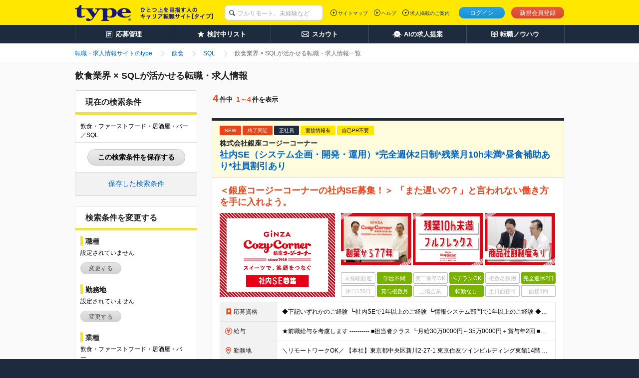

--- FILE ---
content_type: text/html;charset=UTF-8
request_url: https://type.jp/job-industry/9/skill-1-205/
body_size: 13165
content:
<!DOCTYPE html>
<html lang="ja">
<head>
  
  
  
  <link rel="preconnect" href="https://www.googletagmanager.com/">
  <link rel="preconnect" href="https://connect.facebook.net/">
  <link rel="dns-prefetch" href="https://www.google-analytics.com/">
  <link rel="dns-prefetch" href="https://t.adlpo.com/">
  <link rel="dns-prefetch" href="https://d.adlpo.com/">
  <link rel="dns-prefetch" href="https://static.criteo.net/">
  <link rel="dns-prefetch" href="https://sslwidget.criteo.com/">

  <meta charset="UTF-8">
  <meta name="format-detection" content="telephone=no">

  
  

  
  <title>飲食業界 × SQLが活かせる転職・求人情報を探す－転職ならtype</title>

  
    <meta name="description" content="飲食業界 × SQLが活かせる転職・求人情報を探すならtype。勤務地やこだわり条件で絞込み、簡単に目的の求人をピックアップ。また、転職について学べるノウハウ情報や転職活動のサポート情報も充実！満足度の高い転職の実現をサポートします。"/>
  
  
  
  
    <meta name="robots" content="index, follow" />
  

  <link href="/common/css/base.css" rel="stylesheet">
  <link href="/common/css/layout.css" rel="stylesheet">
  
  
    <link href="/common/css/module_main.css" rel="stylesheet">
  

  
  <link href="/css/centering.css" rel="stylesheet" type="text/css" media="screen,print" />
  <link rel="stylesheet" href="/common/css/module_result.css">
  <link rel="stylesheet" href="/common/css/module_detail.css">
  <link rel="stylesheet" href="/common/css/module_matching.css">
  <link rel="stylesheet" href="/common/css/search_normal.css">
  <link rel="stylesheet" href="/css/validate_search_condition.css">


  <script src="/common/js/vendor/libs.js"></script>

  
  
  
  
    <meta name="_csrf" content="i0eAgAhROkWx25ZGW0V0xT3VHZ3qoTQZFajKBZoUh5OzCoMrsnSw4TA3W3Cc4_UibWhA8AviMKTZkgU0J5-sN6st5vWLb7BP"/>
    <meta name="_csrf_header" content="X-CSRF-TOKEN"/>
  

  
  <script src="/common/js/csrf-token-setup.js"></script>


  
  <script src="/common/js/api_timeout_alert.js"></script>
  <script src="/common/js/script_search.js" defer></script>
  <script src="/common/js/script_cookie.js" defer></script>
  <script src="/common/js/bookmark_util.js" defer></script>
  <script src="/common/js/way_add.js" defer></script>
  <script src="/js/search_util.js" defer></script>
  <script src="/common/js/jquery.lazyload.min.js" defer></script>
  <script src="/js/validate_search_condition_name.js"></script>
  <script>
    jQuery(function($){$("img.lazy").lazyload();});
  </script>
  <script src="/common/js/mutex.js" defer></script>
  <!--[if lt IE 9]>
  <script src="/common/js/vendor/html5shiv.js"></script>
  <script src="/common/js/vendor/selectivizr.js"></script>
  <![endif]-->


  
  

  
  
  
    <!--[FS]header:normalpage[START] -->

<!-- facebook common -->
<meta property="fb:app_id" content="212068445495794" />
<!-- end facebook common -->

  <meta property="og:image" content="http://type.jp/s/img_banner/facebook_image.png">
  <meta property="og:type" content="website">
  <meta property="og:description" content="typeは、職種や勤務地、条件から中身の濃い求人情報を検索できる転職サイト。未経験からベテランまで幅広い求人情報を掲載。その他、経験スキルや希望、性格から最適な求人情報をセレクトするマッチングシステムに、年収診断や経歴書サンプルなど、転職について学べるノウハウ情報も充実！">
  <meta name="twitter:card" content="summary_large_image">
  <meta name="twitter:site" content="@typejp">

<!--[FS]header:normalpage[END]-->
  

  

  
    <link rel="canonical" href="https://type.jp/job-industry/9/skill-1-205/">
  
  
</head>

<body id="pagetop">

<!-- [FS]GTM_tag[START] -->
<!-- Google Tag Manager -->
<script>
$(document).ready(function(){
  window.dataLayer = window.dataLayer || [];
  dataLayer.push({
    'user_id': $('#hidden_userId').text()
  });
});
</script>
<noscript><iframe src="//www.googletagmanager.com/ns.html?id=GTM-T5T9"
height="0" width="0" style="display:none;visibility:hidden"></iframe></noscript>
<script>(function(w,d,s,l,i){w[l]=w[l]||[];w[l].push({'gtm.start':
new Date().getTime(),event:'gtm.js'});var f=d.getElementsByTagName(s)[0],
j=d.createElement(s),dl=l!='dataLayer'?'&l='+l:'';j.async=true;j.src=
'//www.googletagmanager.com/gtm.js?id='+i+dl;f.parentNode.insertBefore(j,f);
})(window,document,'script','dataLayer','GTM-T5T9');</script>
<!-- Google Tag Manager End -->
<!-- [FS]GTM_tag[END] -->




<div class="page-container">
  
  
  <div id="hidden_job3IdList" style="display:none;"></div>
  
  
  
  <header class="header">
    
    

    
    <div class="header-inner">
      <div class="header-inside">
        <div itemscope itemtype="http://schema.org/Organization" class="site-id">
          <a itemprop="url" href="/">
            <img itemprop="logo"
                 src="/common/img/layout/header_site_id_logo01.png"
                 width="318" height="32"
                 alt="type ひとつ上のキャリアを目指す人の転職サイト">
          </a>
          
        </div>

        
        
          
    <link rel="stylesheet" href="/common/css/header_search_form.css">
    <form id="keywordForm" name="keywordForm" action="/job/search/" method="get" class="search-form anonymous">
      <div class="searchForm-input">
        <p class="keyword-input">
          <input type="hidden" name="pathway" value="5" id="pathway">
          <input type="text" name="keyword" class="mod-form-keyword" placeholder="フルリモート、未経験など">
        </p>
      </div>
    </form>
  
        

        
        
          <div class="utility">
            <ul class="signin">
              <li class="login"><a href="/login/" class="js-over">ログイン</a></li>
              <li class="signup"><a href="/registration/" class="js-over">新規会員登録</a></li>
              
            </ul>
            
          </div>
          <div class="primary-nav">
            <ul>
              <li><a href="/sitemap/">サイトマップ</a></li>
              <li><a href="/help/" target="_blank">ヘルプ</a></li>
              <li><a href="/keisai/" target="_blank">求人掲載のご案内</a>
              </li>
            </ul>
            
          </div>
        

        
        
      </div>
    </div>
    <nav class="global-nav">
      <ul class="global-nav-role clearfix">
        <li><a href="/entry_history/"><span id="menu-management"
                                                  class="management">応募管理</span></a></li>
        
        <li><a href="/bookmark_list/"><span id="menu-bookmark"
                                                  class="bookmark">検討中リスト</span></a></li>
        <li><a href="/scout/"><span id="menu-scout" class="scout">スカウト</span></a></li>
        <li><a href="/concierge/"><span id="menu-ai" class="ai">AIの求人提案</span></a></li>
        <li><a href="/tensyoku-knowhow/"><span class="knowhow">転職ノウハウ</span></a></li>
      </ul>
      
    </nav>
    
    <script src="/common/js/script_setUpMenu.js" charset="utf-8"></script>
    
      
      <script type="text/javascript">
    document.addEventListener('DOMContentLoaded', setGlobalNavigationPCLogout);


    </script>
    
    
  </header>

  <link rel="stylesheet" href="/common/css/bookmark_popup.css">
  <input type="hidden" name="REALTIME_JOB_COUNT_END_POINT" id="REALTIME_JOB_COUNT_END_POINT" value="https://yyn8zph83e.execute-api.ap-northeast-1.amazonaws.com/prod/jobcount">
  <script src="/common/js/ElasticSearchJob.js"></script>
  <script src="/common/js/save_search_history.js" defer></script>
  <script>
<!--

$(function(){
  $(".book-mark").click(function(){
    // ログイン時の検討中追加挙動
    const jobId = $(this).attr("jobId");
    const addJobBookmarkResult = addJobBookmark(jobId);

    // 検討中リストに追加した、もしくは保存済みだった場合のみ、以下の処理を実行する。
    if(addJobBookmarkResult.success || addJobBookmarkResult.isDuplicate) {
      $(this).replaceWith('<span class="mod-button default-large is-inactive">検討中に保存済み</span>');
      $('a.book-mark[jobid='+ jobId +']').replaceWith('<span class="mod-button default-large is-inactive">検討中に保存済み</span>');
    }
  });

  $(".guest-bookmark").click(function(){
    // 未ログイン時の検討中追加挙動
    const jobId = $(this).attr("jobId");
    const addJobBookmarkResult = addJobBookmarkCookie(jobId);

    // 検討中リストに追加した、もしくは保存済みだった場合のみ、以下の処理を実行する。
    if(addJobBookmarkResult.success || addJobBookmarkResult.isDuplicate) {
      $('a.guest-bookmark[jobid='+ jobId +']').replaceWith('<span class="mod-button default-large is-inactive">検討中リストに保存済み</span>');
    }
  });
});

function registerBookmarkGuest(id){
document.location="/bookmark/input.do?jobId="+id;
}
function registerBookmarkGuestForFreeWord(id){
  document.location="/bookmark/input.do?jobId="+id;
}
function registConditions(myForm){
  myForm.action = "/mypage/condition_input.do";
}
function search() {
// よくある条件の重複hiddenを削除
$.each($('.leftbar-recommend-inner').find('input[type="checkbox"]'), function(i, val) {
  var name = val.name;
  var value = val.value;
  if (name == "entryFormType" || name == "interviewSearchFlag") {
    $('input[name=' + name + ']:hidden').remove();
  } else {
    $('input[name=' + name + ']' + '[value=' + value +  ']:hidden').remove();
  }
});
$("form").submit();
}
//-->
</script>


  
  <ol class="breadcrumbs">
    <div class="breadcrumbs-inner">
      
      
        
          <li class="crumbs inline mr0">
            
              <a href="/">
                <span>転職・求人情報サイトのtype</span>
              </a>
            
            
          </li>
        
          <li class="crumbs inline mr0">
            
              <a href="/job-industry/9/">
                <span>飲食</span>
              </a>
            
            
          </li>
        
          <li class="crumbs inline mr0">
            
              <a href="/job-skill/1/205/">
                <span>SQL</span>
              </a>
            
            
          </li>
        
          <li class="crumbs inline mr0">
            
            
              <strong>
                <span>飲食業界 × SQLが活かせる転職・求人情報一覧</span>
              </strong>
            
          </li>
        
      
      
      
    </div>
  </ol>

  <div class="content" id="content">
    <div class="content-inner single-column">
      <div class="main-content">
        <main>
          <form action="/job/search/" method="get">
            
            
            
              <input type="hidden" name="industry2IdList" id="industry2IdList" value="70">
            
            
            
            
              <input type="hidden" name="conditionSkillQualification4IdList" id="conditionSkillQualification4IdList" value="205">
            
            
            
            
            
            
            
            
            
            <input type="hidden" name="isFirstPage" value="true">
            <header class="mod-page-title">
              <h1 class="search-result">飲食業界 × SQLが活かせる転職・求人情報</h1>
            </header>

            <section class="mod-result-search left-search-column" id="searchboxtop">
              
  <style>
  .modal-occupation ul.result,
  .modal-location ul.result,
  .modal-industry ul.result,
  .modal-skill ul.result {
    > li:not(:last-of-type)::after {
      content: '、';
    }
  }
  </style>
  
  <section class="mod-column-inner">
    <div class="body">

      <header class="mod-title-lv1">
        <div class="inner">
          <h4 class="size-xlarge">現在の検索条件</h4>
        </div>
      </header>

      <div class="setting-output">
        
        
          <p class="mb5 current-search-abbreviation-text" id="current-search-content">飲食・ファーストフード・居酒屋・バー／SQL</p>
          <p class="current-search-accordion current-search-close display-none">
            <a>もっとみる</a>
          </p>
        
      </div>
      <div id="save-current-search-condition-box">
        <p>
          <a href="javascript:void(0)"
             onclick="displaySaveCurrentSearchConditionModal(false)"
             id="save-current-search-condition-button"
             class="mod-button js-over">
            この検索条件を保存する
          </a>
        </p>
      </div>
      <div id="saved-search-condition-box">
        <a href="javascript:void(0)" onclick="displaySavedSearchConditionModal(false)">保存した検索条件</a>
      </div>

      
      <div id="current-search-condition" class="display-none">{&quot;job3List&quot;:null,&quot;workplaceList&quot;:null,&quot;annualIncomeId&quot;:null,&quot;overtimeId&quot;:null,&quot;industry2List&quot;:[70],&quot;employmentStatusList&quot;:null,&quot;conditionPrList&quot;:null,&quot;skillAndQualificationList&quot;:[205],&quot;isEnabledOfferKeywordSearch&quot;:false,&quot;keyword&quot;:null,&quot;isNewSearchCondition&quot;:false,&quot;isUnnecessaryAboutMyself&quot;:false,&quot;isPublishingInterviewInformation&quot;:false,&quot;isExhibitedFair&quot;:false,&quot;isNearingEnd&quot;:false,&quot;isCasualInterview&quot;:false}</div>
    </div>
  </section>

  
  <section class="mod-column-inner" id="js-result-search">
    <div class="body">

      <header class="mod-title-lv1">
        <div class="inner">
          <h4 class="size-xlarge">検索条件を変更する</h4>
        </div>
      </header>

      
      <section class="section leftbar-job">
        <p class="mod-title-lv2 mb0">職種</p>
      </section>
      <div class="modal-occupation leftbar-job-inner">
        <div class="setting-output">
          
            <p class="default-text">設定されていません</p>
          
          
          <ul class="result">
            
          </ul>
        </div>
        
        <p class="setting-btn">
          
            <a class="mod-button default js-setting-modal-noscroll js-over" href="/job/modal_job_select/?parentPage=searchResult" target="blank">変更する</a>
          
          
        </p>
      </div>

      
      <section class="section leftbar-place">
        <p class="mod-title-lv2 mb0">勤務地</p>
      </section>
      <div class="modal-location leftbar-place-inner">
        <div class="setting-output">
          
            <p class="default-text">設定されていません</p>
          
          
          <ul class="result">
            
          </ul>
        </div>
        
        <p class="setting-btn">
          
            <a class="mod-button default js-setting-modal-noscroll js-over" href="/job/modal_workplace_select/?parentPage=searchResult" target="blank">変更する</a>
          
          
        </p>
      </div>

      
      <section class="section leftbar-industry">
        <p class="mod-title-lv2 mb0">業種</p>
      </section>
      <div class="modal-industry leftbar-industry-inner">
        <div class="setting-output">
          
          
            <p class="default-text" style="display: none">設定されていません</p>
          
          <ul class="result">
            
            
              <li name="industry2IdList" value="70">飲食・ファーストフード・居酒屋・バー</li>
            
          </ul>
        </div>
        
        <p class="setting-btn">
          
            <a class="mod-button default js-setting-modal-noscroll js-over" href="/job/modal_industry_select/?parentPage=searchResult" target="blank">変更する</a>
          
          
        </p>
      </div>

      
      <section class="section leftbar-income">
        <p class="mod-title-lv2">年収</p>
      </section>
      <div class="income leftbar-income-inner">
        <select name="annualIncomeId" id="annualIncomeId" class="ml10 size-large" style="width:150px; height:21px;">
          <option value="">指定しない</option>
          <option value="7">200万円</option>
          <option value="8">250万円</option>
          <option value="9">300万円</option>
          <option value="10">350万円</option>
          <option value="11">400万円</option>
          <option value="12">450万円</option>
          <option value="13">500万円</option>
          <option value="14">550万円</option>
          <option value="15">600万円</option>
          <option value="16">650万円</option>
          <option value="17">700万円</option>
          <option value="18">750万円</option>
          <option value="19">800万円</option>
          <option value="20">850万円</option>
          <option value="21">900万円</option>
          <option value="22">950万円</option>
          <option value="23">1000万円</option>
          <option value="24">1050万円</option>
          <option value="25">1100万円</option>
          <option value="26">1150万円</option>
          <option value="27">1200万円</option>
          <option value="28">1250万円</option>
          <option value="29">1300万円</option>
          <option value="30">1350万円</option>
          <option value="31">1400万円</option>
          <option value="32">1500万円</option>
        </select>
        <span class="size-large" style="display:inline;">以上</span>
      </div>

      
      <section class="section leftbar-overtime">
        <p class="mod-title-lv2">目安残業時間（月間）</p>
      </section>
      <div class="income leftbar-overtime-inner">
        <select name="overtimeId" id="overtimeId" class="ml10 size-large" style="width:150px; height:21px;">
          <option value="">指定しない</option>
          <option value="1">10時間以内</option>
          <option value="2">20時間以内</option>
          <option value="3">30時間以内</option>
        </select>
      </div>

      
      <section class="section leftbar-keyword">
        <p class="mod-title-lv2 mb0">キーワード</p>
      </section>
      <ul class="mod-radio-list mt5 mb2 ml10">
        <li class="mr10">
          <label class="rb">
            <input type="radio" name="isEnabledOfferKeywordSearch" id="keywordInfo0" value="1" checked="checked">求人情報全体から
          </label>
        </li>
        <li class="mr10">
          <label class="rb">
            <input type="radio" name="isEnabledOfferKeywordSearch" id="keywordInfo1" value="0">企業名から
          </label>
        </li>
      </ul>
      <p class="keyword-input leftbar-keyword-inner">
        <input type="text" name="keyword" value="" placeholder="キーワード" class="mod-form-keyword" maxlength="100">
      </p>

      
      

      
      <section class="section leftbar-recommend">
        <p class="mod-title-lv2 mb10">よく使われている条件</p>
      </section>
      <div class="leftbar-recommend-inner">
        <ul class="result">
          
            <li>
              <label class="cb">
                <input type="checkbox" value="1" name="employmentStatusIdList">正社員</input>
              </label>
            </li>
          
            <li>
              <label class="cb">
                <input type="checkbox" value="1" name="conditionPrIdList">職種未経験歓迎</input>
              </label>
            </li>
          
            <li>
              <label class="cb">
                <input type="checkbox" value="5" name="conditionPrIdList">学歴不問</input>
              </label>
            </li>
          
            <li>
              <label class="cb">
                <input type="checkbox" value="17" name="conditionPrIdList">転勤なし</input>
              </label>
            </li>
          
            <li>
              <label class="cb">
                <input type="checkbox" value="64" name="conditionPrIdList">賞与複数月</input>
              </label>
            </li>
          
            <li>
              <label class="cb">
                <input type="checkbox" value="1" name="entryFormType">自己PR不要</input>
              </label>
            </li>
          
            <li>
              <label class="cb">
                <input type="checkbox" value="1" name="hasInterviewInformation">面接情報掲載中</input>
              </label>
            </li>
          
            <li>
              <label class="cb">
                <input type="checkbox" value="94" name="conditionPrIdList">リモートワークあり</input>
              </label>
            </li>
          
            <li>
              <label class="cb">
                <input type="checkbox" value="133" name="conditionPrIdList">フルリモートあり</input>
              </label>
            </li>
          
            <li>
              <label class="cb">
                <input type="checkbox" value="1" name="isCasualInterview">話を聞きたい応募可</input>
              </label>
            </li>
          
        </ul>
        <div class="setting-output">
          <p class="default-text" style="display: none">設定されていません</p>
        </div>
      </div>

      
      <section class="section leftbar-good">
        <p class="mod-title-lv2 mb0">こだわり条件、選択中の条件</p>
      </section>
      <div class="modal-occupation leftbar-good-inner">
        <div class="setting-output">
          <p class="default-text">SQL</p>
          <ul class="result">
          </ul>
        </div>
        
        <p class="setting-btn">
          
            <a class="mod-button default js-setting-modal-noscroll js-over" href="/job/modal_condition_select/?parentPage=searchResult" target="blank">変更する</a>
          
          
        </p>
      </div>
    </div>

    
    <section class="mod-result-utility" id="search-btn">
      <div class="btn-box">
        <div class="items-per-page">
          <p class="state">
            <span class="whole-num">この条件の求人<span class="num">0</span>件</span>
          </p>

          <div class="normal-search-btn">
            <ul class="mod-btn-col footer-btn">
              <li class="submit-btn"><button type="button" class="mod-button search js-over" onclick="javascript:search();">検索する</button></li>
            </ul>
          </div>
          <div class="fixed-search-btn" id="fixed-search-btn">
            <p class="state">
              <span class="whole-num">この条件の求人<span class="num">0</span>件</span>
            </p>
            <ul class="mod-btn-col footer-btn">
              <li class="submit-btn"><button type="button" class="mod-button search js-over" onclick="javascript:search();">検索する</button></li>
            </ul>
          </div>
        </div>
      </div>
    </section>
  </section>

  
  <div class="column-inner-bottom js-column-inner-nav">
    <section class="section">
      <div class="normal-search-btn" style="visibility:hidden;">
        <ul class="mod-btn-col">
          <li class="submit-btn"><a href="#searchboxtop" class="mod-button search js-over"><span class="arrow left-up"></span>検索条件を変更する</a></li>
        </ul>
      </div>
      <div class="fixed-change-btn" id="fixed-change-btn">
        <ul class="mod-btn-col footer-btn">
          <li class="submit-btn"><a href="#searchboxtop" class="mod-button search js-over"><span class="arrow left-up"></span>検索条件を変更する</a></li>
        </ul>
      </div>
    </section>
  </div>

  
  
    <section class="mod-column-inner visibility-hidden">
      <div class="body">
        <div class="setting-output">
          <p class="mb5" id="current-search-content-hidden">飲食・ファーストフード・居酒屋・バー／SQL</p>
        </div>
      </div>
    </section>
  

  
  
  
  
  <input type="hidden" name="isLogin" value="false" id="isLogin"/>
  <link rel="stylesheet" type="text/css" href="/common/css/login_prompt_modal.css">
  <script type="text/javascript" src="/common/js/login_prompt_modal.js" defer></script>
  <div id="login-prompt-modal" class="display-none">
    <div id="login-prompt-modal-contents">
      <div class="login-prompt-modalbanner-title">
        ログインすると利用できます
      </div>
      <div class="login-prompt-modalbanner-txt">
        ログインページ/新規会員登録ページに移動しますか？
      </div>
      <div class="mod-button-holder">
        <ul class="normal-btn">
          <li>
            <a href="/login/?returnUrl=https%3A%2F%2Ftype.jp%2Fjob-industry%2F9%2Fskill-1-205%2F&amp;isBasicInformationReturnUrl=false"
               class="mod-button login">
              ログイン
            </a>
          </li>
          <li>
            <a
                href="/registration/?registerReturnUrl=https%3A%2F%2Ftype.jp%2Fjob-industry%2F9%2Fskill-1-205%2F&amp;isBasicInformationReturnUrl=false"
                class="mod-button register">
              新規会員登録
            </a>
          </li>
        </ul>
      </div>
      <button type="button" id="modal-close-btn"></button>
    </div>
  </div>

  
  <div
      id="save-current-search-condition-modal"
      class="modal-common-modalbanner-wrap f-container f-container-v-center display-none"
  >
    <div id="save-current-search-condition-modal-contents" class="save-current-search-condition-modalbanner">
      <div class="save-current-search-condition-modalbanner-title" >
        この検索条件を保存します
      </div>
      <div class="save-current-search-condition-modalbanner-txt">
        この検索条件の保存名を入力してください。
        <input
            type="text"
            name="searchName"
            id="search-name-for-save"
            class="mt6 mb6"
            maxlength="100"
        />
      </div>
      <div class="save-current-search-condition-modalbanner-txt">
        <div class="duplicated-name-error-message duplicated-name-error-message-area display-none">
          この検索条件名はすでに使用されています。
        </div>
        <label
            id="mail-flag-for-save-label"
            class="cb">
          <input
              type="checkbox"
              id="mail-flag-for-save"
              checked="checked"
          />
        </label>
        <p>
          <span class="text">この検索条件に合致する新着求人が掲載された際、登録メールアドレス宛てに通知する</span>
        </p>
      </div>
      <div class="mod-button-holder">
        <ul class="normal-btn">
          <li>
            <a
                id="save-current-search-condition-btn"
                class="mod-button default-large"
                onclick="saveCurrentSearchCondition()"
            >
              保存する
            </a>
            <span
                id="save-current-search-condition-btn-disable"
                class="mod-button default-large is-inactive display-none"
            >
              保存する
            </span>
          </li>
        </ul>
      </div>
      <button
          type="button"
          id="save-current-search-condition-modal-close-btn"
          class="modal-common-modalbanner-btn modal-common-cross-btn"
      >
      </button>
      
      <div id="registred-search-condition-name" class="display-none">
        
      </div>
    </div>
  </div>

  
  <div
      id="duplicate-search-condition-modal"
      class="modal-common-modalbanner-wrap f-container f-container-v-center display-none"
  >
    <div id="duplicate-search-condition-modal-contents" class="duplicate-search-condition-modalbanner">
      <div class="duplicate-search-condition-modalbanner-title" >
        この条件はすでに登録されています
      </div>
      <div class="duplicate-search-condition-modalbanner-link">
        <a href="/search_condition/list/">保存した検索条件一覧</a>
      </div>
      <button
          type="button"
          id="duplicate-search-condition-modal-close-btn"
          class="modal-common-modalbanner-btn modal-common-cross-btn"
      >
      </button>
    </div>
  </div>

  
  <div
      id="saved-search-condition-overlay"
      class="modal-common-modalbanner-wrap f-container f-container-v-center display-none"
  >
    <div id="saved-search-condition-overlay-contents" class="saved-search-condition-overlay-contents">
      <div class="close">
        <div class="close-mark"></div>
        <span>閉じる</span>
      </div>
    </div>
  </div>

  
  <div
      id="delete-saved-search-condition-modal"
      class="modal-common-modalbanner-wrap f-container f-container-v-center display-none"
  >
    <div id="delete-saved-search-condition-modal-contents" class="delete-saved-search-condition-modalbanner">
      <div class="delete-saved-search-condition-modalbanner-title" >
        保存した検索条件を削除します
      </div>
      <div class="delete-saved-search-condition-modalbanner-txt">
      </div>
      <div class="mod-button-holder">
        <ul class="normal-btn">
          <li>
            <a
                id="delete-saved-search-condition-btn"
                class="mod-button default-large"
            >
              削除する
            </a>
          </li>
        </ul>
      </div>
      <button
          type="button"
          id="delete-modal-close-btn"
          class="modal-common-modalbanner-btn modal-common-cross-btn"
      >
      </button>
    </div>
  </div>

            </section>

            <section class="job-list right-column">
              

  
  
    
      <section class="mod-result-utility mb10">
        <div class="top mt0">
          <div class="items-per-page">
            <p class="state">
            <span class="whole-num"><span class="num">4</span>件中</span>
              <span class="segment-num"><span class="num">1～4</span>件を表示</span>
            </p>
          </div>
          <div class="mod-pagination pull-right mb0 mt30">
            
          </div>
        </div>
      </section>
    

    <div class="js-cloned-mod-pagination">
      

      
      
        
          <article class="mod-job-info mod-job-index-item result mb15">
            <div class="mod-job-info-item">
              <header class="mod-job-info-header">
                <div class="pr-area">
                  <div class="icon ribbon orange">NEW
                  </div>
                  <div class="icon ribbon orange">終了間近
                  </div>
                  <div
                      class="icon ribbon black">
                    <span>正社員</span>
                  </div>
                  
                  <div class="icon ribbon yellow">面接情報有
                  </div>
                  <div class="icon ribbon yellow">
                    自己PR不要
                  </div>
                  
                </div>
                <h2>
                  <p class="company size-14px">
                    <span>株式会社銀座コージーコーナー</span>
                  </p>
                  <div class="title">
                    <a href="https://type.jp/job-1/1349280_detail/">社内SE（システム企画・開発・運用）*完全週休2日制*残業月10h未満*昼食補助あり*社員割引あり</a>
                  </div>
                </h2>
              </header>
              
              <div
                  class="mod-job-info-inner no-sub-img">
                <div class="mod-image-layout">
                  <table>
                    
                      <h3 class="mod-job-info-text mb10">
                        <a href="https://type.jp/job-1/1349280_detail/"
                           class="job-link">
                          <span>＜銀座コージーコーナーの社内SE募集！＞
「また遅いの？」と言われない働き方を手に入れよう。</span>
                        </a>
                      </h3>
                    
                    
                    
                    <tr>
                      
                      
                        <td rowspan="2" class="image">
                          <figure class="object">
                            <a href="https://type.jp/job-1/1349280_detail/">
                              <img class="lazy"
                                   src="/common/img/module/lazy_dammy.gif"
                                   alt="株式会社銀座コージーコーナー 転職"
                                   width="231px"
                                   height="168px" data-original="/noindex-image?id=1063721">
                            </a>
                          </figure>
                        </td>
                        
                          <td class="sub-img">
                            <div class="images">
                              <ul class="sub-image">
                                <li>
                                  <figure>
                                    <a href="https://type.jp/job-1/1349280_detail/">
                                      <img src="/common/img/module/lazy_dammy.gif"
                                           width="141px" height="104.61px"
                                           alt="株式会社銀座コージーコーナー 採用"
                                           class="lazy js-over" style="opacity: 1;" data-original="/noindex-image?id=1054828">
                                    </a>
                                  </figure>
                                </li>
                                <li>
                                  <figure>
                                    <a href="https://type.jp/job-1/1349280_detail/">
                                      <img src="/common/img/module/lazy_dammy.gif"
                                           width="141px" height="104.61px"
                                           alt="株式会社銀座コージーコーナー 求人情報"
                                           class="lazy js-over" style="opacity: 1;" data-original="/noindex-image?id=1054082">
                                    </a>
                                  </figure>
                                </li>
                                <li>
                                  <figure>
                                    <a href="https://type.jp/job-1/1349280_detail/">
                                      <img src="/common/img/module/lazy_dammy.gif"
                                           width="141px" height="104.61px"
                                           alt="株式会社銀座コージーコーナー 求人"
                                           class="lazy js-over" style="opacity: 1;" data-original="/noindex-image?id=1054829">
                                    </a>
                                  </figure>
                                </li>
                              </ul>
                            </div>
                          </td>
                        
                        
                      
                    </tr>
                    <tr>
                      <td class="pr">
                        <div class="mod-tag space-normal">
                          <ul class="mod-tag-list pattern">
                            
                              
                              
                                <li class="off">未経験歓迎</li>
                              
                            
                              
                                <li class="on">学歴不問</li>
                              
                              
                            
                              
                              
                                <li class="off">第二新卒OK</li>
                              
                            
                              
                                <li class="on">ベテランOK</li>
                              
                              
                            
                              
                              
                                <li class="off">複数名採用</li>
                              
                            
                              
                                <li class="on">完全週休2日</li>
                              
                              
                            
                              
                              
                                <li class="off">休日120日</li>
                              
                            
                              
                                <li class="on">賞与複数月</li>
                              
                              
                            
                              
                              
                                <li class="off">上場企業</li>
                              
                            
                              
                                <li class="on">転勤なし</li>
                              
                              
                            
                              
                              
                                <li class="off">土日面接可</li>
                              
                            
                              
                              
                                <li class="off">面接1回</li>
                              
                            
                          </ul>
                        </div>
                      </td>
                    </tr>
                  </table>
                </div>

                <table class="mod-table">
                  <colgroup>
                    <col width="17%">
                    <col>
                  </colgroup>
                  <tr>
                    <th class="capacity"><i class="sprite sprite-icon_capacity icon_capacity"></i>応募資格
                    </th>
                    <td>◆下記いずれかのご経験
┗社内SEで1年以上のご経験
┗情報システム部門で1年以上のご経験
◆学歴不問</td>
                  </tr>
                  <tr>
                    <th class="income"><i class="sprite sprite-icon_income icon_income"></i>給与
                    </th>
                    <td>★前職給与を考慮します
----------
■担当者クラス
┗月給30万0000円～35万0000円＋賞与年2回

■リーダークラス
┗月給36万5000円～41万6000円＋賞与年2回

※リーダ</td>
                  </tr>
                  <tr>
                    <th class="place"><i class="sprite sprite-icon_place icon_place"></i>勤務地</th>
                    <td>＼リモートワークOK／
【本社】東京都中央区新川2-27-1 東京住友ツインビルディング東館14階
※(変更の範囲)上記を除く当社関連勤務地</td>
                  </tr>
                  
                    <tr>
                      <th class="workstyle"><i class="sprite icon_workstyle"></i>働き方</th>
                      <td>リモートワークOK</td>
                    </tr>
                  
                  
                    <tr>
                      <th class="overtime"><i class="sprite sprite-icon_overtime icon_overtime"></i>目安残業時間
                      </th>
                      <td>10時間以内</td>
                    </tr>
                  
                </table>
              </div>

              <div class="mod-job-info-footer">
                <div class="limit-area">
                  <p class="end-date">
                    掲載終了予定日：
                    
                    <span>
                      <span>2026.01.22</span>
                    </span>
                    
                    <span
                        class="limit">
              残り<span class="num">2</span>日
            </span>
                  </p>
                </div>
                <div class="button-area">
                  <ul>
                    <li class="submit-btn">
                      <a href="https://type.jp/job-1/1349280_detail/"
                         class="mod-button search js-over">求人を見る</a>
                    </li>
                    
                    <li class="register-btn"
                        id="pop-job-1349280">
                      
                      
                        
                        
                          <a href="javascript:void(0);"
                             class="mod-button default-large js-over guest-bookmark js-bm-btn" jobid="1349280">検討中に入れる</a>
                        
                      
                    </li>
                  </ul>
                </div>
              </div>
            </div>
          </article>
        
          <article class="mod-job-info mod-job-index-item result mb15">
            <div class="mod-job-info-item">
              <header class="mod-job-info-header">
                <div class="pr-area">
                  <div class="icon ribbon orange">NEW
                  </div>
                  <div class="icon ribbon orange">終了間近
                  </div>
                  <div
                      class="icon ribbon black">
                    <span>正社員</span>
                  </div>
                  
                  <div class="icon ribbon yellow">面接情報有
                  </div>
                  <div class="icon ribbon yellow">
                    自己PR不要
                  </div>
                  
                </div>
                <h2>
                  <p class="company size-14px">
                    <span>株式会社銀座コージーコーナー</span>
                  </p>
                  <div class="title">
                    <a href="https://type.jp/job-1/1349279_detail/">社内SE/フルフレックス制/想定年収430万円～/残業10h未満/完全週休2日制/社割あり/eラーニングあり</a>
                  </div>
                </h2>
              </header>
              
              <div
                  class="mod-job-info-inner no-sub-img">
                <div class="mod-image-layout">
                  <table>
                    
                      <h3 class="mod-job-info-text mb10">
                        <a href="https://type.jp/job-1/1349279_detail/"
                           class="job-link">
                          <span>全国約400店舗を支える基幹システム。
影響力と裁量、両方手に入る。</span>
                        </a>
                      </h3>
                    
                    
                    
                    <tr>
                      
                      
                        <td rowspan="2" class="image">
                          <figure class="object">
                            <a href="https://type.jp/job-1/1349279_detail/">
                              <img class="lazy"
                                   src="/common/img/module/lazy_dammy.gif"
                                   alt="株式会社銀座コージーコーナー 転職"
                                   width="231px"
                                   height="168px" data-original="/noindex-image?id=1063726">
                            </a>
                          </figure>
                        </td>
                        
                          <td class="sub-img">
                            <div class="images">
                              <ul class="sub-image">
                                <li>
                                  <figure>
                                    <a href="https://type.jp/job-1/1349279_detail/">
                                      <img src="/common/img/module/lazy_dammy.gif"
                                           width="141px" height="104.61px"
                                           alt="株式会社銀座コージーコーナー 採用"
                                           class="lazy js-over" style="opacity: 1;" data-original="/noindex-image?id=1054828">
                                    </a>
                                  </figure>
                                </li>
                                <li>
                                  <figure>
                                    <a href="https://type.jp/job-1/1349279_detail/">
                                      <img src="/common/img/module/lazy_dammy.gif"
                                           width="141px" height="104.61px"
                                           alt="株式会社銀座コージーコーナー 求人情報"
                                           class="lazy js-over" style="opacity: 1;" data-original="/noindex-image?id=1054082">
                                    </a>
                                  </figure>
                                </li>
                                <li>
                                  <figure>
                                    <a href="https://type.jp/job-1/1349279_detail/">
                                      <img src="/common/img/module/lazy_dammy.gif"
                                           width="141px" height="104.61px"
                                           alt="株式会社銀座コージーコーナー 求人"
                                           class="lazy js-over" style="opacity: 1;" data-original="/noindex-image?id=1054829">
                                    </a>
                                  </figure>
                                </li>
                              </ul>
                            </div>
                          </td>
                        
                        
                      
                    </tr>
                    <tr>
                      <td class="pr">
                        <div class="mod-tag space-normal">
                          <ul class="mod-tag-list pattern">
                            
                              
                              
                                <li class="off">未経験歓迎</li>
                              
                            
                              
                                <li class="on">学歴不問</li>
                              
                              
                            
                              
                              
                                <li class="off">第二新卒OK</li>
                              
                            
                              
                                <li class="on">ベテランOK</li>
                              
                              
                            
                              
                              
                                <li class="off">複数名採用</li>
                              
                            
                              
                                <li class="on">完全週休2日</li>
                              
                              
                            
                              
                              
                                <li class="off">休日120日</li>
                              
                            
                              
                                <li class="on">賞与複数月</li>
                              
                              
                            
                              
                              
                                <li class="off">上場企業</li>
                              
                            
                              
                                <li class="on">転勤なし</li>
                              
                              
                            
                              
                              
                                <li class="off">土日面接可</li>
                              
                            
                              
                              
                                <li class="off">面接1回</li>
                              
                            
                          </ul>
                        </div>
                      </td>
                    </tr>
                  </table>
                </div>

                <table class="mod-table">
                  <colgroup>
                    <col width="17%">
                    <col>
                  </colgroup>
                  <tr>
                    <th class="capacity"><i class="sprite sprite-icon_capacity icon_capacity"></i>応募資格
                    </th>
                    <td>◆開発チームやステークホルダーとの協働経験（円滑なコミュニケーション）
◆学歴不問</td>
                  </tr>
                  <tr>
                    <th class="income"><i class="sprite sprite-icon_income icon_income"></i>給与
                    </th>
                    <td>★前職給与を考慮します
----------
■担当者クラス
┗月給30万0000円～35万0000円＋賞与年2回

■リーダークラス
┗月給36万5000円～41万6000円＋賞与年2回

※リーダ</td>
                  </tr>
                  <tr>
                    <th class="place"><i class="sprite sprite-icon_place icon_place"></i>勤務地</th>
                    <td>＼リモートワークOK／
【本社】東京都中央区新川2-27-1 東京住友ツインビルディング東館14階
※(変更の範囲)上記を除く当社関連勤務地</td>
                  </tr>
                  
                    <tr>
                      <th class="workstyle"><i class="sprite icon_workstyle"></i>働き方</th>
                      <td>リモートワークOK</td>
                    </tr>
                  
                  
                    <tr>
                      <th class="overtime"><i class="sprite sprite-icon_overtime icon_overtime"></i>目安残業時間
                      </th>
                      <td>10時間以内</td>
                    </tr>
                  
                </table>
              </div>

              <div class="mod-job-info-footer">
                <div class="limit-area">
                  <p class="end-date">
                    掲載終了予定日：
                    
                    <span>
                      <span>2026.01.22</span>
                    </span>
                    
                    <span
                        class="limit">
              残り<span class="num">2</span>日
            </span>
                  </p>
                </div>
                <div class="button-area">
                  <ul>
                    <li class="submit-btn">
                      <a href="https://type.jp/job-1/1349279_detail/"
                         class="mod-button search js-over">求人を見る</a>
                    </li>
                    
                    <li class="register-btn"
                        id="pop-job-1349279">
                      
                      
                        
                        
                          <a href="javascript:void(0);"
                             class="mod-button default-large js-over guest-bookmark js-bm-btn" jobid="1349279">検討中に入れる</a>
                        
                      
                    </li>
                  </ul>
                </div>
              </div>
            </div>
          </article>
        
          <article class="mod-job-info mod-job-index-item result mb15">
            <div class="mod-job-info-item">
              <header class="mod-job-info-header">
                <div class="pr-area">
                  <div class="icon ribbon orange">NEW
                  </div>
                  
                  <div
                      class="icon ribbon black">
                    <span>正社員</span>
                  </div>
                  
                  
                  
                  
                </div>
                <h2>
                  <p class="company size-14px">
                    <span>株式会社エーティケー</span>
                  </p>
                  <div class="title">
                    <a href="https://type.jp/job-1/1349983_detail/">【プログラマー】賞与4ヶ月分実績あり／リモートOK／大手携帯電話システム／2時間休制度あり／神奈川勤務</a>
                  </div>
                </h2>
              </header>
              
              <div
                  class="mod-job-info-inner no-sub-img">
                <div class="mod-image-layout">
                  <table>
                    
                    
                    
                    <tr>
                      
                      
                        <td rowspan="2" class="image">
                          <figure class="object">
                            <a href="https://type.jp/job-1/1349983_detail/">
                              <img class="lazy"
                                   src="/common/img/module/lazy_dammy.gif"
                                   alt="株式会社エーティケー 転職"
                                   width="231px"
                                   height="168px" data-original="/noindex-image?id=1061198">
                            </a>
                          </figure>
                        </td>
                        
                        
                          <td class="caption">
                            <h3 class="mod-job-info-text">
                              <a href="https://type.jp/job-1/1349983_detail/"
                                 class="job-link"><span>＼大手通信会社のITパートナー企業／
NTTグループ案件のもと、安定的な成長を叶えませんか？</span></a>
                            </h3>
                          </td>
                        
                      
                    </tr>
                    <tr>
                      <td class="pr">
                        <div class="mod-tag space-normal">
                          <ul class="mod-tag-list pattern">
                            
                              
                              
                                <li class="off">未経験歓迎</li>
                              
                            
                              
                                <li class="on">学歴不問</li>
                              
                              
                            
                              
                                <li class="on">第二新卒OK</li>
                              
                              
                            
                              
                                <li class="on">ベテランOK</li>
                              
                              
                            
                              
                              
                                <li class="off">複数名採用</li>
                              
                            
                              
                                <li class="on">完全週休2日</li>
                              
                              
                            
                              
                                <li class="on">休日120日</li>
                              
                              
                            
                              
                                <li class="on">賞与複数月</li>
                              
                              
                            
                              
                              
                                <li class="off">上場企業</li>
                              
                            
                              
                                <li class="on">転勤なし</li>
                              
                              
                            
                              
                              
                                <li class="off">土日面接可</li>
                              
                            
                              
                              
                                <li class="off">面接1回</li>
                              
                            
                          </ul>
                        </div>
                      </td>
                    </tr>
                  </table>
                </div>

                <table class="mod-table">
                  <colgroup>
                    <col width="17%">
                    <col>
                  </colgroup>
                  <tr>
                    <th class="capacity"><i class="sprite sprite-icon_capacity icon_capacity"></i>応募資格
                    </th>
                    <td>■何らかのプログラムスキルをお持ちの方
└C、C++、C#、JavaScript、VBA、TeraTerm-macroなど
 上記以外のスキルをお持ちの方も歓迎いたします！
■学歴不問</td>
                  </tr>
                  <tr>
                    <th class="income"><i class="sprite sprite-icon_income icon_income"></i>給与
                    </th>
                    <td>【昨年度賞与3.5～4か月分】
■想定年収：400万円～650万円
■月給26万円～40万円（各種手当含む）＋賞与年2回

※月給は資格やスキル、経験を考慮して決定させていただきます
※残業代は全額支</td>
                  </tr>
                  <tr>
                    <th class="place"><i class="sprite sprite-icon_place icon_place"></i>勤務地</th>
                    <td>★一部リモートワーク可
★入社時引越し費用援助あり（規定に従う）

神奈川県横須賀市のクライアント先での勤務と
リモートワークの併用となります。

＜横須賀ロケーション＞
神奈川県横須賀市光の丘3-5</td>
                  </tr>
                  
                    <tr>
                      <th class="workstyle"><i class="sprite icon_workstyle"></i>働き方</th>
                      <td>リモートワークOK</td>
                    </tr>
                  
                  
                    <tr>
                      <th class="overtime"><i class="sprite sprite-icon_overtime icon_overtime"></i>目安残業時間
                      </th>
                      <td>20時間以内</td>
                    </tr>
                  
                </table>
              </div>

              <div class="mod-job-info-footer">
                <div class="limit-area">
                  <p class="end-date">
                    掲載終了予定日：
                    
                    <span>
                      <span>2026.02.12</span>
                    </span>
                    
                    
                  </p>
                </div>
                <div class="button-area">
                  <ul>
                    <li class="submit-btn">
                      <a href="https://type.jp/job-1/1349983_detail/"
                         class="mod-button search js-over">求人を見る</a>
                    </li>
                    
                    <li class="register-btn"
                        id="pop-job-1349983">
                      
                      
                        
                        
                          <a href="javascript:void(0);"
                             class="mod-button default-large js-over guest-bookmark js-bm-btn" jobid="1349983">検討中に入れる</a>
                        
                      
                    </li>
                  </ul>
                </div>
              </div>
            </div>
          </article>
        
          <article class="mod-job-info mod-job-index-item result mb15">
            <div class="mod-job-info-item">
              <header class="mod-job-info-header">
                <div class="pr-area">
                  <div class="icon ribbon orange">NEW
                  </div>
                  
                  <div
                      class="icon ribbon black">
                    <span>正社員</span>
                  </div>
                  
                  
                  
                  
                </div>
                <h2>
                  <p class="company size-14px">
                    <span>株式会社エーティケー</span>
                  </p>
                  <div class="title">
                    <a href="https://type.jp/job-1/1349984_detail/">PG（大手案件）◆リモートOK◆年休120日以上◆有給取得86％◆自社製品開発あり◆引越し手当あり◆神奈川勤務</a>
                  </div>
                </h2>
              </header>
              
              <div
                  class="mod-job-info-inner no-sub-img">
                <div class="mod-image-layout">
                  <table>
                    
                    
                    
                    <tr>
                      
                      
                        <td rowspan="2" class="image">
                          <figure class="object">
                            <a href="https://type.jp/job-1/1349984_detail/">
                              <img class="lazy"
                                   src="/common/img/module/lazy_dammy.gif"
                                   alt="株式会社エーティケー 転職"
                                   width="231px"
                                   height="168px" data-original="/noindex-image?id=1060679">
                            </a>
                          </figure>
                        </td>
                        
                        
                          <td class="caption">
                            <h3 class="mod-job-info-text">
                              <a href="https://type.jp/job-1/1349984_detail/"
                                 class="job-link"><span>〈NTTグループ×自動化技術〉で、
日本の通信インフラを支える技術者に━━。</span></a>
                            </h3>
                          </td>
                        
                      
                    </tr>
                    <tr>
                      <td class="pr">
                        <div class="mod-tag space-normal">
                          <ul class="mod-tag-list pattern">
                            
                              
                              
                                <li class="off">未経験歓迎</li>
                              
                            
                              
                                <li class="on">学歴不問</li>
                              
                              
                            
                              
                                <li class="on">第二新卒OK</li>
                              
                              
                            
                              
                                <li class="on">ベテランOK</li>
                              
                              
                            
                              
                              
                                <li class="off">複数名採用</li>
                              
                            
                              
                                <li class="on">完全週休2日</li>
                              
                              
                            
                              
                                <li class="on">休日120日</li>
                              
                              
                            
                              
                                <li class="on">賞与複数月</li>
                              
                              
                            
                              
                              
                                <li class="off">上場企業</li>
                              
                            
                              
                                <li class="on">転勤なし</li>
                              
                              
                            
                              
                              
                                <li class="off">土日面接可</li>
                              
                            
                              
                              
                                <li class="off">面接1回</li>
                              
                            
                          </ul>
                        </div>
                      </td>
                    </tr>
                  </table>
                </div>

                <table class="mod-table">
                  <colgroup>
                    <col width="17%">
                    <col>
                  </colgroup>
                  <tr>
                    <th class="capacity"><i class="sprite sprite-icon_capacity icon_capacity"></i>応募資格
                    </th>
                    <td>■何らかのプログラムスキルをお持ちの方
└C、C++、C#、JavaScript、VBA、TeraTerm-macroなど
 上記以外のスキルをお持ちの方も歓迎いたします！
■学歴不問</td>
                  </tr>
                  <tr>
                    <th class="income"><i class="sprite sprite-icon_income icon_income"></i>給与
                    </th>
                    <td>【昨年度賞与3.5～4か月分】
■想定年収：400万円～650万円
■月給26万円～40万円（各種手当含む）＋賞与年2回

※月給は資格やスキル、経験を考慮して決定させていただきます
※残業代は全額支</td>
                  </tr>
                  <tr>
                    <th class="place"><i class="sprite sprite-icon_place icon_place"></i>勤務地</th>
                    <td>★一部リモートワーク可
★入社時引越し費用援助あり（規定に従う）

神奈川県横須賀市のクライアント先での勤務と
リモートワークの併用となります。

＜横須賀ロケーション＞
神奈川県横須賀市光の丘3-5</td>
                  </tr>
                  
                    <tr>
                      <th class="workstyle"><i class="sprite icon_workstyle"></i>働き方</th>
                      <td>リモートワークOK</td>
                    </tr>
                  
                  
                    <tr>
                      <th class="overtime"><i class="sprite sprite-icon_overtime icon_overtime"></i>目安残業時間
                      </th>
                      <td>20時間以内</td>
                    </tr>
                  
                </table>
              </div>

              <div class="mod-job-info-footer">
                <div class="limit-area">
                  <p class="end-date">
                    掲載終了予定日：
                    
                    <span>
                      <span>2026.02.12</span>
                    </span>
                    
                    
                  </p>
                </div>
                <div class="button-area">
                  <ul>
                    <li class="submit-btn">
                      <a href="https://type.jp/job-1/1349984_detail/"
                         class="mod-button search js-over">求人を見る</a>
                    </li>
                    
                    <li class="register-btn"
                        id="pop-job-1349984">
                      
                      
                        
                        
                          <a href="javascript:void(0);"
                             class="mod-button default-large js-over guest-bookmark js-bm-btn" jobid="1349984">検討中に入れる</a>
                        
                      
                    </li>
                  </ul>
                </div>
              </div>
            </div>
          </article>
        
      
    </div>
  

            </section>

            <div class="clear-both"></div>
          </form>

          <input type="hidden" name="keyword" id="keyword" value="">
          
          
            <div class="mod-hr"><hr></div>
            <section class="section mt40">
              <header class="mod-title-lv1">
                <div class="inner">
                  <h4>今週のピックアップ企業</h4>
                  <p class="lead">typeのオススメ企業の求人をピックアップ！</p>
                </div>
              </header>
              <div class="mod-multi-col opt-image-box cols-4">
                <div class="row">
                  
                    <div class="col">
                      <a href="https://type.jp/job-company/2111/" data-way="2">
                        <article class="mod-image-box">
                          <figure class="object align-center pb15 pt15">
                            <img class="lazy js-over" src="/common/img/module/lazy_dammy.gif" width="159" height="66" style="opacity: 1;" alt="株式会社スタッフサービス エンジニアリング事業本部" data-original="/noindex-image?id=1070314">
                          </figure>
                        </article>
                      </a>
                    </div>
                  
                    <div class="col">
                      <a href="https://type.jp/job-company/46154/" data-way="2">
                        <article class="mod-image-box">
                          <figure class="object align-center pb15 pt15">
                            <img class="lazy js-over" src="/common/img/module/lazy_dammy.gif" width="159" height="66" style="opacity: 1;" alt="株式会社東証コンピュータシステム" data-original="/noindex-image?id=1069860">
                          </figure>
                        </article>
                      </a>
                    </div>
                  
                    <div class="col">
                      <a href="https://type.jp/job-company/1060/" data-way="2">
                        <article class="mod-image-box">
                          <figure class="object align-center pb15 pt15">
                            <img class="lazy js-over" src="/common/img/module/lazy_dammy.gif" width="159" height="66" style="opacity: 1;" alt="株式会社システナ【東証プライム市場上場企業】" data-original="/noindex-image?id=1070313">
                          </figure>
                        </article>
                      </a>
                    </div>
                  
                </div>
              </div>
            </section>
          
        </main>
      </div>
    </div>
  </div>
  
  

  <div style="display:none;">
    
    
      <div id="div-job-1349280"></div>
    
      <div id="div-job-1349279"></div>
    
      <div id="div-job-1349983"></div>
    
  </div>
  <div class="scroll-top" id="js-scroll-top"><a href="#pagetop" class="btn"><span class="icon"></span><span class="text">先頭へ</span></a></div>
  
  
    
  <footer class="page-footer">
    <div class="footer-top">
      <div class="footer-top-inner">
        <p class="site-id">
          <a href="/">
            <img src="/common/img/layout/footer_site_id_logo01.png" width="109" height="27" alt="type"/>
          </a>
        </p>
        <p class="return-top">
          <strong>
            <a href="#pagetop">飲食業界 × SQLの転職・求人情報のページトップへ</a>
          </strong>
        </p>
      </div>
    </div>
    
    
    <!-- [FS]MPcFooterN002[START] -->
   <div class="footer-bottom">
      <div class="footer-bottom-inner">
        <div class="footer-nav">
          <dl class="old-css-invalid">
            <dt>転職活動を進める</dt>
            <dd>
              <ul class="footer-nav-list old-css-invalid">
                <li><a href="/scout/">スカウト・DM</a></li>
                <li><a href="/entry_history/">応募履歴</a></li>
                <li><a href="/bookmark_list/">検討中リスト</a></li>
                <li><a href="/s/fair/e/">転職フェア</a></li>
                <li><a href="/tensyoku-knowhow/technique/rirekisyo/">履歴書の書き方</a></li>
                <li><a href="/tensyoku-knowhow/technique/resume/download/">職務経歴書サンプル</a></li>
                <li><a href="/tensyoku-knowhow/technique/interview/">面接対策</a></li>
                <li><a href="/tensyoku-knowhow/technique/self-introduction/">自己PR例文</a></li>
              </ul>
            </dd>
          </dl>
          <dl class="old-css-invalid">
            <dt>転職ノウハウ</dt>
            <dd>
              <ul class="footer-nav-list old-css-invalid">
                <li><a href="/tensyoku-knowhow/ready/">転職前の準備</a></li>
                <li><a href="/tensyoku-knowhow/technique/">応募・書類・面接</a></li>
                <li><a href="/tensyoku-knowhow/skill-up/">仕事力アップ</a></li>
                <li><a href="/tensyoku-knowhow/contents-sitemap/">コンテンツサイトマップ</a></li>
              </ul>
            </dd>
          </dl>
          <dl class="old-css-invalid">
            <dt>関連サイト</dt>
            <dd>
              <ul class="footer-nav-list old-css-invalid">
                <li><a href="/s/e/" target="_blank">エンジニアの転職type</a></li>
                <li><a href="https://woman-type.jp/" target="_blank" rel="noopener noreferrer">女の転職type</a></li>
                <li><a href="/et/feature/" target="_blank">エンジニアtype</a></li>
                <li><a href="/st/feature/" target="_blank">20's type</a></li>
                <li><a href="https://type.career-agent.jp/" target="_blank" rel="noopener noreferrer">type転職エージェント</a></li>
                <li><a href="https://it-partners.type.jp/" target="_blank" rel="noopener noreferrer">type IT派遣</a></li>
                <li><a href="https://typeshukatsu.jp/" target="_blank" rel="noopener noreferrer">type就活</a></li>
              </ul>
            </dd>
          </dl>
        <!-- /.footer-nav -->
        </div>
        <div class="page-description">
          <div class="page-description-inner">
            <p>転職サイトtypeは株式会社キャリアデザインセンターによって運営されています。</p>
          </div>
          <ul class="seals old-css-invalid">
            <li><a href="/s/ccm/" target="_blank"><img src="/s/common/icon_ccm_white.png" width="125" height="28" alt="いい仕事。いい人生。"></a></li>
            <li><a href="https://cdc.type.jp/ir/" target="_blank" rel="noopener noreferrer"><img src="/common/img/parts/icon_tse.png" width="37" height="44" alt="東証一部上場会社"></a></li>
            <li><a href="https://privacymark.jp/" target="_blank" rel="noopener noreferrer"><img src="/common/img/parts/icon_privacymark.png" width="75" height="75" alt="プライバシーマーク"></a></li>
          </ul>
        <!-- /.page-description -->
        </div>
        <div class="site-nav">
          <ul class="old-css-invalid">
            <li><a href="https://cdc.type.jp/" target="_blank" rel="noopener noreferrer">会社案内</a></li>
            <li><a href="https://cdc.type.jp/ir/" target="_blank" rel="noopener noreferrer">IR情報</a></li>
            <li><a href="https://cdc.type.jp/recruit/" target="_blank" rel="noopener noreferrer">自社採用</a></li>
            <li><a href="/s/kojin/" target="_blank">個人情報について</a></li>
            <li><a href="/help/category_14.html" target="_blank">type会員規約</a></li>
            <li><a href="/keisai/" target="_blank">求人広告掲載のご案内</a></li>
          </ul>
        <!-- /.site-nav -->
        </div>
        <p class="copyright"><small>&copy; CAREER DESIGN CENTER CO.,LTD. ALL RIGHTS RESERVED</small></p>
      </div>
    <!-- /.footer-bottom -->
    </div>

<!-- ■共通タグ --> 
<!-- EBiS tag version4.10 start -->
<script type="text/javascript">
    (function(a,d,e,b,i,s){ window[i]=window[i]||[];var f=function(a,d,e,b,i,s){
        var o=a.getElementsByTagName(d)[0],h=a.createElement(d),t='text/javascript';
        h.type=t;h.async=e;h.onload=function(){ window[i].init(
            { argument:s, auto:true }
        );};h._p=o;return h;},h=f(a,d,e,b,i,s),l='//taj',j=b+s+'/cmt.js';h.src=l+'1.'+j;
        h._p.parentNode.insertBefore(h,h._p);h.onerror=function(k){k=f(a,d,e,b,i,s);
        k.src=l+'2.'+j;k._p.parentNode.insertBefore(k,k._p);};
    })(document,'script',true,'ebis.ne.jp/','ebis','To4FYuxf');
</script>
<!-- EBiS tag end -->
<!-- [FS]MPcFooterN002[END] -->
  </footer>

  
  
  
    
      
      
        <link rel="preload" href="/noindex-image?id=1063721" as="image">
      
        <link rel="preload" href="/noindex-image?id=1054828" as="image">
      
        <link rel="preload" href="/noindex-image?id=1054082" as="image">
      
        <link rel="preload" href="/noindex-image?id=1054829" as="image">
      
    
  

  
</div>

<!-- TODO 職種マスタ変更一時対応 削除する予定 START-->


<!-- TODO 職種マスタ変更一時対応 削除する予定 END-->



    <script type="application/ld+json" >{"@context":"http://schema.org","@type":"BreadcrumbList","itemListElement":[{"@type":"ListItem","position":1,"item":{"@id":"https://type.jp","name":"転職・求人情報サイトのtype"}},{"@type":"ListItem","position":2,"item":{"@id":"https://type.jp/job-industry/9/","name":"飲食"}},{"@type":"ListItem","position":3,"item":{"@id":"https://type.jp/job-skill/1/205/","name":"SQL"}},{"@type":"ListItem","position":4,"item":{"@id":"https://type.jp/job-industry/9/skill-1-205/","name":"飲食業界 × SQLが活かせる転職・求人情報一覧"}}]}</script>
  
</body>

<script src="/common/js/postFacebookCAPI.js" defer></script>
<!-- TODO 職種マスタ変更一時対応 削除する予定 START-->
<script src="/common/js/type_user_job_experience_select_modal.js" defer></script>
<!-- TODO 職種マスタ変更一時対応 削除する予定 END-->


  
  <script src="/common/js/script_probo.js?20181205" id="script_probo" data-type="top" defer></script>
  <script>
  $(window).scroll(function() {
    var condChangeBtnHeight = $(".left-search-column .column-inner-bottom").offset().top;
    var rightColHeight = $(".job-list.right-column").height();
    var scrollTop = $(this).scrollTop();
    if((scrollTop < condChangeBtnHeight) || (scrollTop >= rightColHeight)){
      $('#fixed-change-btn').fadeOut('fast');
    }else if((scrollTop > condChangeBtnHeight) && (scrollTop < rightColHeight)){
      $('#fixed-change-btn').fadeIn('fast');
    }else{
      $('#fixed-change-btn').css('display','none');
    }
  });
</script>

</html>


--- FILE ---
content_type: text/css
request_url: https://type.jp/common/css/module_detail.css
body_size: 9076
content:
@charset 'UTF-8';

/* ==========================================================================
   Detail Block module
   ========================================================================== */
/* Detail content common
   ========================================================================== */
.detail-content {
  word-break: break-all;
}

.detail-content .mod-title-lv1 {
  margin-bottom: 20px;
}

.detail-content .mod-title-lv1.pickup {
  margin-bottom: 8px;
}

.detail-bookmark-button .book-mark,
.detail-bookmark-button .guest-bookmark {
  background-image: url(/common/img/module/bookmark_star_off.png);
}

.detail-bookmark-button .book-mark.is-inactive,
.detail-bookmark-button .guest-bookmark.is-inactive {
  background-image: url(/common/img/module/bookmark_star_on.png);
}

.detail-bookmark-button .is-inactive,
.detail-bookmark-button>a {
  background-size: contain;
  background-repeat: no-repeat;
  padding-right: 35px;
  padding-bottom: 15px;
  margin-left: 6px;
}

.new_area .normal-btn li.detail-bookmark-button .is-inactive {
  font-size: 130%;
  width: 210px;
  height: 36px;
  padding-top: 7px;
}

.new_area .normal-btn li.detail-bookmark-button>span,
.new_area .normal-btn li.detail-bookmark-button>a {
  padding-right: 35px;
  padding-bottom: 6px;
  margin-left: 6px;
}

.casual-interview-button>span::before {
  content: "";
  background-size: contain;
  background-repeat: no-repeat;
  height: 21px;
  width: 20px;
  display: inline-block;
  vertical-align: middle;
  background-image: url(/common/img/module/interview.png);
}

.button_area li .mod-button.casual-interview-button>span::before {
  padding-right: 10px;
}

.new_area li .mod-button.casual-interview-button>span::before {
  padding-right: 10px;
}

/* detail-Local nav
   ========================================================================== */
.detail-local-nav {
  margin: -40px 0 10px;
  border-bottom: 3px solid #ffe700;
}

.detail-local-nav.gray {
  border-bottom: 3px solid #dbdada;
}

.detail-local-nav>ul {
  overflow: hidden;
  zoom: 1;
}

.detail-local-nav>ul>li {
  float: left;
  width: 200px;
  margin-right: 5px;
}

.detail-local-nav>ul>li>a,
.detail-local-nav>ul>li>strong {
  font-family: 'Meiryo', 'MS PGothic', sans-serif;
  font-size: 116.67%;
  font-weight: bold;
  display: block;
  -webkit-box-sizing: border-box;
  -moz-box-sizing: border-box;
  box-sizing: border-box;
  height: 100%;
  padding: 11px 0 9px;
  text-align: center;
  color: #222;
  border-top: 1px solid #d5d5d5;
  border-right: 1px solid #d5d5d5;
  border-left: 1px solid #d5d5d5;
  border-radius: 4px 4px 0 0;
  background-color: #ececec;
}

.detail-local-nav>ul>li a:hover {
  text-decoration: none;
  opacity: .6;

  filter: alpha(opacity=60);
}

.detail-local-nav>ul>li>a .abred {
  color: #ff0000;
}

.detail-local-nav>ul>li>strong .abred {
  color: #ff0000;
}

.detail-local-nav>ul>li.current>strong {
  border-color: #ffe700;
  background-color: #ffe700;
}

.detail-local-nav.gray>ul>li.current>strong {
  border-color: #dbdada;
  background-color: #dbdada;
}

/* For view change by tab or btn */
.detail-local-nav>ul>.wide {
  width: 242px;
}

.detail-local-nav>ul>li>.mail-list {
  display: table;
  table-layout: fixed;
  width: 100%;
}

.detail-local-nav>ul>li>.mail-list.strong {
  border-color: #ffe700;
  background-color: #ffe700;
}

.detail-local-nav>ul>li>.mail-list.strong:hover {
  text-decoration: none;
  opacity: .6;
  cursor: pointer;
}

.detail-local-nav>ul>li>.mail-list>span {
  display: table-cell;
  vertical-align: middle;
  text-align: left;
  padding-left: 17px;
}

.detail-local-nav>ul>li>.mail-list .num-holder {
  width: 38px;
  text-align: left;
}

.detail-local-nav>ul>li>.mail-list .num-holder .num {
  display: inline-block;
  width: 24px;
  padding: 4px 0;
  text-align: center;
  color: #fff;
  font-size: 11px;
  font-weight: normal;
  border-radius: 50%;
  background-color: #e94e30;
}

.detail-local-nav>ul>li>.mail-list .txt-holder {
  width: 56px;
  text-align: left;
}

.detail-local-nav>ul>li>.mail-list .txt-holder .stop {
  color: #e94e30;
}

.detail-local-nav .tab-btn {
  position: relative;
}

.detail-local-nav .tab-btn .wrap-btn {
  position: absolute;
  right: 0;
  bottom: 8px;
}

.detail-local-nav .tab-btn .wrap-btn.space {
  bottom: 10px;
}

/* Job detail
   ========================================================================== */
body.search_detail .page-container,
body.search_detail .page-container h4,
body.search_detail .page-container dt,
body.search_detail .page-container section div.body p,
body.search_detail .page-container section div.body p.subject,
body.search_detail .step p:last-child {
  color: #000;
}

body.search_detail .page-container .page-lead,
body.search_detail .page-container .lead {
  color: #666;
}

.mod-job-detail {
  margin-bottom: 40px;
  word-wrap: break-word;
  word-break: break-all;
}

.mod-job-detail:last-child {
  margin-bottom: 0 !important;
}

.mod-job-detail>.header {
  margin-bottom: 30px;
}

.mod-job-detail>.header>.title {
  font-size: 180%;
  margin-bottom: 5px;
  color: #222;
}

.mod-job-detail>.header+.mod-image-layout .body .subject {
  font-family: 'Meiryo', 'MS PGothic', sans-serif;
  font-weight: bold;
}

.mod-job-detail.archive>.header {
  margin-bottom: 10px;
}

.mod-job-detail.archive>.header>.title {
  margin-top: 20px;
}

.mod-job-detail .header-utility {
  overflow: hidden;
  zoom: 1;
  margin-bottom: 20px;
  padding-bottom: 10px;
  border-bottom: 1px solid #e7e7e7;
}

.mod-job-detail .header-utility .info {
  float: left;
}

.mod-job-detail .header-utility .info>p:first-child {
  margin-left: 0;
}

.mod-job-detail .header-utility .ribbon {
  font-family: 'Meiryo', 'MS PGothic', sans-serif;
  font-size: 100%;
  font-weight: bold;
  display: inline-block;
  zoom: 1;
  margin-left: 5px;
  padding: 5px 6px 4px;
  vertical-align: middle;
  border-radius: 4px;

  *display: inline;
}

.mod-job-detail .header-utility .ribbon.new {
  color: #222;
  background-color: #ffe700;
}

.mod-job-detail .header-utility .ribbon.soon {
  color: #fff;
  background-color: #ffa32b;
}

.mod-job-detail .header-utility .term {
  line-height: 25px;
  display: inline-block;
  zoom: 1;
  margin-left: 10px;
  vertical-align: middle;

  *display: inline;
}

.mod-job-detail .header-utility .select-mode {
  float: right;
}

.mod-job-detail .header-utility .select-mode>p {
  display: inline-block;
  zoom: 1;
  margin-left: 10px;
  vertical-align: middle;

  *display: inline;
}

.mod-job-detail .header-utility .select-mode>.label {
  font-weight: bold;
  color: #222;
}

.mod-job-detail .mod-title-lv1+.mod-image-layout {
  margin-top: 40px;
}

.mod-job-detail .mod-image-layout {
  margin-bottom: 20px;
}

.mod-job-detail .mod-image-layout:last-child {
  margin-bottom: 0 !important;
}

.mod-job-detail .mod-image-layout .object {
  text-align: center;
}

.mod-job-detail .mod-image-layout .object.large {
  width: 440px;
  margin-right: 40px;
}

.mod-job-detail .mod-image-layout .object.small {
  width: 260px;
  margin-right: 30px;
}

.mod-job-detail .mod-image-layout .object.small>img {
  max-width: 260px;
  max-height: 190px;
}

.mod-job-detail .mod-image-layout .object>img {
  border-radius: 4px;
}

.mod-job-detail .mod-image-layout .object .caption {
  font-size: 110%;
  line-height: 1.8;
  margin-top: 10px;
  text-align: left;
  color: #888;
}

.mod-job-detail .mod-image-layout>.body>p {
  line-height: 1.8;
}

.mod-job-detail .mod-image-layout>.body>p:last-child {
  margin-bottom: 0 !important;
}

.mod-job-detail .mod-image-layout>.body .subject {
  font-family: 'ヒラギノ角ゴ ProN W6', 'Hiragino Kaku Gothic ProN W6', sans-serif;
  font-size: 140%;
  font-weight: bold;
  margin-bottom: 1em;
  color: #222;
}

.mod-job-detail .mod-image-layout>.body .add-list-btn {
  line-height: 1.5;
  margin-top: 25px;
}

.mod-job-detail .mod-image-layout>.body .add-list-btn .mod-button {
  font-size: 116.67%;
  -webkit-box-sizing: border-box;
  -moz-box-sizing: border-box;
  box-sizing: border-box;
  width: 200px;
  padding: 5px;
  color: #222;
}

.mod-job-detail .mod-image-layout+.mod-tag-list {
  margin-top: 15px;
}

.detail-modal .mod-job-detail .header {
  min-width: 100%;
  margin-bottom: 20px;
}

.detail-modal .mod-job-detail .object.large {
  float: none;
  width: 440px;
  margin: 0 auto 15px !important;
}

.detail-modal .mod-job-detail .object.small {
  width: 260px;
  margin-right: 30px;
}

.mod-job-detail .btn-menu {
  margin-top: 10px;
  text-align: center;
}

.mod-job-detail .btn-menu>ul {
  margin-bottom: 10px;
}

.mod-job-detail .btn-menu>ul>li {
  display: inline-block;
  zoom: 1;
  margin-right: 20px;
  vertical-align: top;

  *display: inline;
}

.mod-job-detail .btn-menu>ul>li>.mod-button {
  font-size: 116.67%;
  width: 200px;
  padding: 5px;
  color: #222;
}

.mod-job-detail .btn-menu>ul>li .about-list {
  margin: 8px 0 0 40px;
  text-align: left;
}

.mod-job-detail .btn-menu>ul>li:last-child {
  margin-right: 0;
}

/* 転職営業パーソン、初受注物語
   ========================================================================== */
.mod-job-detail_s {
  margin-bottom: 40px;
  padding: 15px 0 15px 15px;
  border: 1px solid #ffa449;
  background-color: #fff4e8;
}

.mod-job-detail_s:last-child {
  margin-bottom: 0 !important;
}

.mod-job-detail_s>.header {
  margin-bottom: 30px;
}

.mod-job-detail_s>.header>.title {
  font-size: 180%;
  margin-bottom: 5px;
  color: #222;
}

.mod-job-detail_s>.header+.mod-image-layout .body .subject {
  font-family: 'Meiryo', 'MS PGothic', sans-serif;
  font-weight: bold;
}

.mod-job-detail_s .mod-title-lv1+.mod-image-layout {
  margin-top: 40px;
}

.mod-job-detail_s .mod-image-layout {
  margin-bottom: 20px;
}

.mod-job-detail_s .mod-image-layout:last-child {
  margin-bottom: 0 !important;
}

.mod-job-detail_s .mod-image-layout .object {
  text-align: center;
}

.mod-job-detail_s .mod-image-layout .object.large {
  width: 440px;
  margin-right: 40px;
}

.mod-job-detail_s .mod-image-layout .object.small {
  width: 260px;
  margin-right: 30px;
}

.mod-job-detail_s .mod-image-layout .object>img {
  max-width: 260px;
  min-height: 190px;
  border-radius: 4px;
}

.mod-job-detail_s .mod-image-layout .object .caption {
  font-size: 110%;
  line-height: 1.8;
  margin-top: 12px;
  text-align: left;
  color: #888;
}

.mod-job-detail_s .mod-image-layout>.body>p {
  line-height: 1.8;
}

.mod-job-detail_s .mod-image-layout>.body>p:last-child {
  margin-bottom: 0 !important;
}

.mod-job-detail_s .mod-image-layout>.body .name {
  font-size: 120%;
}

.mod-job-detail_s .mod-image-layout>.body .add-list-btn {
  line-height: 1.5;
  margin-top: 25px;
}

.mod-job-detail_s .mod-image-layout>.body .add-list-btn .mod-button {
  font-size: 116.67%;
  -webkit-box-sizing: border-box;
  -moz-box-sizing: border-box;
  box-sizing: border-box;
  width: 200px;
  padding: 5px;
  color: #222;
}

.mod-job-detail_s .mod-image-layout+.mod-tag-list {
  margin-top: 15px;
}

.detail-modal .mod-job-detail_s .header {
  min-width: 100%;
  margin-bottom: 20px;
}

.detail-modal .mod-job-detail_s .object.large {
  float: none;
  width: 440px;
  margin: 0 auto 15px !important;
}

.detail-modal .mod-job-detail_s .object.small {
  width: 260px;
  margin-right: 30px;
}

.detail-modal {
  color: #000;
}

.detail-modal .page-lead,
.detail-modal .lead {
  color: #666;
}

.mod-job-detail_s .btn-menu {
  margin-top: 10px;
  text-align: center;
}

.mod-job-detail_s .btn-menu>ul {
  margin-bottom: 10px;
}

.mod-job-detail_s .btn-menu>ul>li {
  display: inline-block;
  zoom: 1;
  margin-right: 20px;
  vertical-align: top;

  *display: inline;
}

.mod-job-detail_s .btn-menu>ul>li:last-child {
  margin-bottom: 0 !important;
}

.mod-job-detail_s .btn-menu>ul>li>.mod-button {
  font-size: 116.67%;
  width: 200px;
  padding: 5px;
  color: #222;
}

.mod-job-detail_s .btn-menu>ul>li .about-list {
  margin: 8px 0 0 40px;
  text-align: left;
}

.mod-job-detail_s .subject {
  font-family: 'ヒラギノ角ゴ ProN W6', 'Hiragino Kaku Gothic ProN W6', sans-serif;
  font-size: 150%;
  font-weight: bold;
  margin-bottom: 1em;
  color: #222;
}

.unique_s {
  font-weight: bold;
  color: red;
}

.sample_s {
  font-size: 120%;
  margin-left: 12px;
}

.profile_s {
  font-size: 130%;
}

.heading {
  font-family: 'ヒラギノ角ゴ ProN W6', 'Hiragino Kaku Gothic ProN W6', sans-serif;
  font-size: 140%;
  font-weight: bold;
  color: #222;
}

.sample_s_3 {
  font-size: 12px;
  float: right;
}

/* Job content
   ========================================================================== */
.mod-job-content {
  margin-top: 20px;
  word-wrap: break-word;
  word-break: break-all;
}

/* Job Q&A
   ========================================================================== */
.mod-job-qa>.item {
  -webkit-box-sizing: border-box;
  -moz-box-sizing: border-box;
  box-sizing: border-box;
  width: 980px;
  margin-bottom: 10px;
  padding: 30px;
  border: 1px solid #f1f1f1;
  border-radius: 4px;
  background-color: #fff;
}

.mod-job-qa>.item>.title {
  font-size: 140%;
  float: left;
  width: 148px;
  padding-right: 40px;
  background-position: left 2px;
}

.mod-job-qa>.item>.body {
  line-height: 1.8;
  width: 684px;
  padding-left: 30px;
  border-left: 1px solid #f1f1f1;
}

.mod-job-qa>.item>.body>div>.stars {
  line-height: 1;
}

.mod-job-qa>.item>.body>div>.stars li {
  display: inline-block;
  margin-right: 10px;
  background-repeat: no-repeat;
}

.mod-job-qa>.item>.body>div>.stars li:last-child {
  margin-right: 0;
}

.mod-job-qa>.item>.body>div>.stars.environment li {
  width: 12px;
  height: 13px;
  background-image: url(/common/img/module/matching_star_icon06.png);
}

.mod-job-qa>.item>.body>div>.stars.environment.is-rate-1>li:nth-child(-n+1) {
  background-image: url(/common/img/module/matching_star_icon03.png);
}

.mod-job-qa>.item>.body>div>.stars.environment.is-rate-2>li:nth-child(-n+2) {
  background-image: url(/common/img/module/matching_star_icon03.png);
}

.mod-job-qa>.item>.body>div>.stars.environment.is-rate-3>li:nth-child(-n+3) {
  background-image: url(/common/img/module/matching_star_icon03.png);
}

.mod-job-qa>.item>.body>div>.stars.environment.is-rate-4>li:nth-child(-n+4) {
  background-image: url(/common/img/module/matching_star_icon03.png);
}

.mod-job-qa>.item>.body>div>.stars.environment.is-rate-5>li:nth-child(-n+5) {
  background-image: url(/common/img/module/matching_star_icon03.png);
}

.mod-job-qa>.item>.body>.category {
  width: 50%;
  margin: 7px 0 2px;
  text-align: right;
}

.mod-job-qa>.item:nth-child(1)>.title {
  background-image: url(/common/img/parts/title_bg02.png);
}

.mod-job-qa>.item:nth-child(2)>.title {
  background-image: url(/common/img/parts/title_bg03.png);
}

.mod-job-qa>.item:nth-child(3)>.title {
  background-image: url(/common/img/parts/title_bg04.png);
}

.mod-job-qa>.item:nth-child(4)>.title {
  background-image: url(/common/img/parts/title_bg05.png);
}

.mod-job-qa>.item:nth-child(5)>.title {
  background-image: url(/common/img/parts/title_bg06.png);
}

.mod-job-qa>.item:nth-child(6)>.title {
  background-image: url(/common/img/parts/title_bg07.png);
}

.mod-job-qa>.item:nth-child(7)>.title {
  background-image: url(/common/img/parts/title_bg08.png);
}

.mod-job-qa>.item:nth-child(8)>.title {
  background-image: url(/common/img/parts/title_bg09.png);
}

.mod-job-qa>.item:nth-child(9)>.title {
  background-image: url(/common/img/parts/title_bg10.png);
}

.mod-job-qa>.item:nth-child(10)>.title {
  background-image: url(/common/img/parts/title_bg11.png);
}

.mod-job-qa .schedule {
  line-height: 1.4;
  position: relative;
  overflow: hidden;
  zoom: 1;
  padding-bottom: 40px;
}

.mod-job-qa .schedule>dt {
  font-family: 'ヒラギノ角ゴ ProN W6', 'Hiragino Kaku Gothic ProN W6', sans-serif;
  font-weight: bold;
  float: left;
  margin-right: 28px;
  color: #dd8d45;
}

.mod-job-qa .schedule>dd {
  overflow: hidden;
  zoom: 1;
}

.mod-job-qa .schedule:after {
  position: absolute;
  bottom: 16px;
  left: 16px;
  display: block;
  width: 13px;
  height: 6px;
  content: '';
  background: url(/common/img/module/job_qa_arrow_bottom01.png) left top no-repeat;
}

.mod-job-qa .schedule:last-child {
  padding-bottom: 0;
}

.mod-job-qa>.selectbak_pink {
  background-color: #fcf4fe;
}

.mod-job-qa>.selectbak_blue {
  background-color: #f0f0fe;
}

.mod-job-qa>.selectbak_orange {
  background-color: #fff1ed;
}

.mod-job-qa>.selectbak_green {
  background-color: #f4fcf2;
}

.mod-job-qa>.selectbak_gray {
  background-color: #f4f4f6;
}

.detail-modal .mod-job-qa .item {
  width: auto;
}

.detail-modal .mod-job-qa>.item>.body {
  width: 604px;
}

/* データで見るこの仕事の特徴
   ========================================================================== */
.mod-job-qa>.item_s {
  -webkit-box-sizing: border-box;
  -moz-box-sizing: border-box;
  box-sizing: border-box;
  width: 980px;
  margin-bottom: 10px;
  padding: 30px;
  border: 1px solid #f1f1f1;
  border-radius: 4px;
  background-color: #fff;
}

.mod-job-qa>.item_s>.title {
  font-size: 140%;
  float: left;
  width: 148px;
  padding-right: 40px;
  background-position: left 2px;
}

.mod-job-qa>.item_s>.body {
  line-height: 1.8;
  padding-left: 19px;
  border-left: 1px solid #f1f1f1;
}

.mod-job-qa>.item_s:nth-child(1)>.title {
  background-image: url(/common/img/parts/title_bg02.png);
}

.mod-job-qa>.item_s:nth-child(2)>.title {
  background-image: url(/common/img/parts/title_bg03.png);
}

.mod-job-qa>.item_s:nth-child(3)>.title {
  background-image: url(/common/img/parts/title_bg04.png);
}

.mod-job-qa>.item_s:nth-child(4)>.title {
  background-image: url(/common/img/parts/title_bg05.png);
}

.mod-job-qa>.item_s:nth-child(5)>.title {
  background-image: url(/common/img/parts/title_bg06.png);
}

.mod-job-qa>.item_s:nth-child(6)>.title {
  background-image: url(/common/img/parts/title_bg07.png);
}

.mod-job-qa>.item_s:nth-child(7)>.title {
  background-image: url(/common/img/parts/title_bg08.png);
}

.mod-job-qa>.item_s:nth-child(8)>.title {
  background-image: url(/common/img/parts/title_bg09.png);
}

.mod-job-qa>.item_s:nth-child(9)>.title {
  background-image: url(/common/img/parts/title_bg10.png);
}

.mod-job-qa>.item_s:nth-child(10)>.title {
  background-image: url(/common/img/parts/title_bg11.png);
}

.mod-job-qa .schedule {
  line-height: 1.4;
  position: relative;
  overflow: hidden;
  zoom: 1;
  padding-bottom: 40px;
}

.mod-job-qa .schedule>dt {
  font-family: 'ヒラギノ角ゴ ProN W6', 'Hiragino Kaku Gothic ProN W6', sans-serif;
  font-weight: bold;
  float: left;
  margin-right: 28px;
  color: #dd8d45;
}

.mod-job-qa .schedule>dd {
  overflow: hidden;
  zoom: 1;
}

.mod-job-qa .schedule:after {
  position: absolute;
  bottom: 16px;
  left: 16px;
  display: block;
  width: 13px;
  height: 6px;
  content: '';
  background: url(/common/img/module/job_qa_arrow_bottom01.png) left top no-repeat;
}

.mod-job-qa .schedule:last-child {
  padding-bottom: 0;
}

.mod-job-qa>.selectbak_pink {
  background-color: #fcf4fe;
}

.mod-job-qa>.selectbak_blue {
  background-color: #f0f0fe;
}

.mod-job-qa>.selectbak_orange {
  background-color: #fff1ed;
}

.mod-job-qa>.selectbak_green {
  background-color: #f4fcf2;
}

.mod-job-qa>.selectbak_gray {
  background-color: #f4f4f6;
}

.detail-modal .mod-job-qa .item_s {
  width: auto;
}

.mod-job-qa .block_s {
  width: 129px;
  height: 50px;
  background: #000;
}

.mod-job-qa .article_s {
  font-weight: bold;
  position: relative;
  height: 40px;
  padding-top: 5px;
  text-align: center;
  color: #fff;
  background: #000;
}

.mod-job-qa .article_s:after {
  position: absolute;
  bottom: -14px;
  left: 57px;
  content: '';
  border-top: 10px solid #000;
  border-right: 5px solid transparent;
  border-left: 5px solid transparent;
}

.mod-job-qa .article_s_2 {
  font-weight: bold;
  position: relative;
  height: 30px;
  padding-top: 15px;
  text-align: center;
  color: #fff;
  background: #000;
}

.mod-job-qa .article_s_2:after {
  position: absolute;
  bottom: -14px;
  left: 57px;
  content: '';
  border-top: 10px solid #000;
  border-right: 5px solid transparent;
  border-left: 5px solid transparent;
}

.number_s {
  font-size: 17px;
  font-weight: bold;
  width: 119px;
  height: 45px;
  padding-top: 15px;
  text-align: center;
  color: #f8691b;
  border: 5px solid #f8691b;
  border-top: none;
}

.unit_s {
  float: left;
  width: 129px;
  margin-right: 10px;
  list-style: none;
}

.item_s .unique_s {
  font-size: 12px;
  font-weight: bold;
  color: red;
}

.item_s .sample_s_1 {
  font-size: 12px;
}

.unit {
  font-size: 16px;
  font-weight: bold;
}

.notes {
  margin-top: 10px;
}

/* Job info
   ========================================================================== */
.mod-job-info {
  margin: 25px 0 40px;
}

.mod-title-lv1+.mod-job-info dl:first-child dt,
.mod-title-lv1+.mod-job-info dl:first-child dd {
  border-top: none;
}

.mod-job-info>dl {
  overflow: hidden;
  zoom: 1;
}

.mod-job-info>dl>dt,
.mod-job-info>dl>dd {
  float: left;
  -webkit-box-sizing: border-box;
  -moz-box-sizing: border-box;
  box-sizing: border-box;
}

.mod-job-info>dl>dt {
  font-family: 'ヒラギノ角ゴ ProN W6', 'Hiragino Kaku Gothic ProN W6', sans-serif;
  font-weight: bold;
  width: 200px;
  margin-right: 30px;
  padding: 15px 13px;
  color: #222;
  border-bottom: 2px solid #d6d8d8;
}

.mod-job-info>dl>dd {
  width: 750px;
  padding: 15px 13px;
  border-bottom: 2px solid #e6e6e6;
}

.mod-job-info>dl>dd>p {
  line-height: 1.8;
}

.mod-job-info>dl:first-child>dt {
  border-top: 2px solid #d6d8d8;
}

.mod-job-info>dl:first-child>dd {
  border-top: 2px solid #e6e6e6;
}

.mod-job-info>dl.selectbak_pink>dt,
.mod-job-info>dl.selectbak_pink>dd {
  background-color: #fcf4fe;
}

.mod-job-info>dl.selectbak_blue>dt,
.mod-job-info>dl.selectbak_blue>dd {
  background-color: #f0f0fe;
}

.mod-job-info>dl.selectbak_orange>dt,
.mod-job-info>dl.selectbak_orange>dd {
  background-color: #fff1ed;
}

.mod-job-info>dl.selectbak_green>dt,
.mod-job-info>dl.selectbak_green>dd {
  background-color: #f4fcf2;
}

.mod-job-info>dl.selectbak_gray>dt,
.mod-job-info>dl.selectbak_gray>dd {
  background-color: #f4f4f6;
}

.detail-modal .mod-job-info>dl>dt {
  float: left;
  width: 225px;
  margin-right: 0;
  padding: 15px 5px;
}

.detail-modal .mod-job-info>dl>dd {
  float: right;
  width: 650px;
}

/* Coice process
   ========================================================================== */
.mod-choice-process {
  overflow: hidden;
  zoom: 1;
  margin-bottom: 40px;
}

.mod-choice-process .inner {
  display: table;
  width: 100%;
  color: #3d3d3f;
}

.mod-choice-process .inner>.step {
  display: table-cell;
  width: 458px;
  padding-right: 20px;
}

.mod-choice-process .inner>.step>li {
  display: table;
  width: 456px;
  height: 88px;
  margin-bottom: 10px;
  padding-bottom: 26px;
  background: url(/common/img/module/job_process_arrow_bottom01.png) center bottom no-repeat;
}

.mod-choice-process .inner>.step>li>.title,
.mod-choice-process .inner>.step>li>.step-inner {
  display: table-cell;
  -webkit-box-sizing: border-box;
  -moz-box-sizing: border-box;
  box-sizing: border-box;
  vertical-align: middle;
  border-top: 1px solid #f1f1f1;
  border-bottom: 1px solid #f1f1f1;
}

.mod-choice-process .inner>.step>li>.title {
  font-family: 'Meiryo', 'MS PGothic', sans-serif;
  font-weight: bold;
  width: 89px;
  text-align: center;
  border-left: 1px solid #f1f1f1;
  border-radius: 4px 0 0 4px;
  background-color: #ffe700;
}

.mod-choice-process .inner>.step>li>.title>span {
  font-size: 91.67%;
  font-weight: bold;
  line-height: 1;
  display: block;
}

.mod-choice-process .inner>.step>li>.title>span.number {
  font-size: 200%;
}

.mod-choice-process .inner>.step>li>.step-inner {
  padding: 10px 30px;
  border-right: 1px solid #f1f1f1;
  border-radius: 0 4px 4px 0;
  background-color: #fff;
}

.mod-choice-process .inner>.step>li:last-child {
  margin-bottom: 0;
  padding-bottom: 0;
  background: none;
}

.mod-choice-process .inner>.body {
  line-height: 1.8;
  display: table-cell;
  -webkit-box-sizing: border-box;
  -moz-box-sizing: border-box;
  box-sizing: border-box;
  padding: 30px;
  vertical-align: top;
  border: 1px solid #f1f1f1;
  border-radius: 4px;
  background-color: #fff;
}

.mod-choice-process.selectbak_pink .title {
  background-color: #f8e8e8 !important;
}

.mod-choice-process.selectbak_pink .step-inner,
.mod-choice-process.selectbak_pink .body {
  background-color: #fcf4fe !important;
}

.mod-choice-process.selectbak_blue .title {
  background-color: #e8e8f8 !important;
}

.mod-choice-process.selectbak_blue .step-inner,
.mod-choice-process.selectbak_blue .body {
  background-color: #f0f0fe !important;
}

.mod-choice-process.selectbak_orange .title {
  background-color: #f8d8c8 !important;
}

.mod-choice-process.selectbak_orange .step-inner,
.mod-choice-process.selectbak_orange .body {
  background-color: #fff1ed !important;
}

.mod-choice-process.selectbak_green .title {
  background-color: #d8f8c8 !important;
}

.mod-choice-process.selectbak_green .step-inner,
.mod-choice-process.selectbak_green .body {
  background-color: #f4fcf2 !important;
}

.mod-choice-process.selectbak_gray .title {
  background-color: #ccccce !important;
}

.mod-choice-process.selectbak_gray .step-inner,
.mod-choice-process.selectbak_gray .body {
  background-color: #f4f4f6 !important;
}

/* Recruiter comment
   ========================================================================== */
.mod-recruiter-comment {
  margin-bottom: 30px;
}

.mod-recruiter-comment>.title {
  margin-bottom: 18px;
}

.mod-recruiter-comment>.inner {
  overflow: hidden;
  zoom: 1;
}

.mod-recruiter-comment>.inner .icon {
  float: left;
  margin-right: 20px;
}

.mod-recruiter-comment>.inner .balloon {
  position: relative;
  float: right;
  width: 803px;
  padding: 30px;
  color: #000;
  border: 1px solid #f1f1f1;
  border-radius: 4px;
  background-color: #fff;
}

.mod-recruiter-comment>.inner .balloon p {
  margin-bottom: 1em;
}

.mod-recruiter-comment>.inner .balloon p:last-child {
  margin-bottom: 0 !important;
}

.mod-recruiter-comment>.inner .balloon:before {
  position: absolute;
  top: 33px;
  left: -16px;
  width: 16px;
  height: 23px;
  content: '';
  background: url(/common/img/module/recruiter_bg01.png) left top no-repeat;
}

.mod-recruiter-comment>.inner .title {
  font-family: 'ヒラギノ角ゴ ProN W6', 'Hiragino Kaku Gothic ProN W6', sans-serif;
  font-size: 140%;
  font-weight: bold;
}

.mod-recruiter-comment.selectbak_pink>.inner .balloon {
  background-color: #fcf4fe !important;
}

.mod-recruiter-comment.selectbak_blue>.inner .balloon {
  background-color: #e8e8f8 !important;
}

.mod-recruiter-comment.selectbak_orange>.inner .balloon {
  background-color: #fff1ed !important;
}

.mod-recruiter-comment.selectbak_green>.inner .balloon {
  background-color: #f4fcf2 !important;
}

.mod-recruiter-comment.selectbak_gray>.inner .balloon {
  background-color: #f4f4f6 !important;
}

.detail-modal .mod-recruiter-comment .balloon {
  width: 710px;
}

/* For view change by tab or btn */
.inner.mail-list {
  display: table;
  table-layout: fixed;
  width: 100%;
}

.inner.mail-list>div {
  display: table-cell;
  vertical-align: middle;
  border-right: 1px solid #dbdada;
  box-sizing: border-box;
}

.inner.mail-list>div:last-child {
  border-right: none;
}

.inner.mail-list .head {
  text-align: center;
  vertical-align: middle;
  width: 12%;
}

.inner.mail-list .head .welcome>span {
  display: inline-block;
  padding-top: 5px;
  color: #06c;
  font-weight: bold;
}

.inner.mail-list .head>p {
  padding: 0 0 5px 0;
}

.inner.mail-list .head>p:first-of-type {
  padding: 5px 0;
}

.inner.mail-list .head .wrap-txt {
  text-align: center;
}

.inner.mail-list .head .wrap-txt>span {
  display: inline-block;
  text-align: left;
}

.inner.mail-list .body .title {
  margin-bottom: 6px;
}

.inner.mail-list .body .wrap-txt {
  text-align: left;
}

.inner.mail-list .body .wrap-txt>span {
  display: inline-block;
}

.inner.mail-list .unread {
  margin-right: 10px;
  color: #e94e30;
  font-weight: bold;
}

.inner.mail-list .body {
  padding: 0 10px;
}

.inner.mail-list .button {
  text-align: center;
  width: 12%;
}

.inner.mail-list .button .welcome {
  margin-top: 5px;
}

.inner.mail-list .button .welcome>span {
  display: inline-block;
  padding-top: 5px;
  color: #e94e30;
  font-weight: bold;
}

.inner.mail-list .button.form {
  width: 14%;
}

.inner.mail-list .button .wrap-txt {
  margin-top: 5px;
}

.inner.mail-list .button .wrap-txt>span {
  display: inline-block;
  text-align: left;
}

.inner.mail-list .button .txt-bm {
  text-align: center;
}

.inner.mail-list .button .txt-bm>span {
  color: #999;
}

.inner.mail-list .checkbox {
  display: table-cell;
  vertical-align: middle;
  text-align: center;
  width: 8%;
}

.inner.mail-list .checkbox>p {
  margin-bottom: 20px;
}

/* Recruiter comment
   ========================================================================== */
.mod-collect-memo {
  margin-bottom: 35px;
  word-wrap: break-word;
  word-break: break-all;
}

.mod-collect-memo>.body {
  margin: 18px 0 30px;
}

.mod-collect-memo>.images {
  overflow: hidden;
  zoom: 1;
}

.mod-collect-memo>.images>li {
  float: left;
  width: 310px;
  margin-right: 25px;
}

.mod-collect-memo>.images>li .object>img {
  max-width: 310px;
  max-height: 230px;
  border-radius: 4px;
}

.mod-collect-memo>.images>li .object .caption {
  font-size: 91.67%;
  line-height: 1.8;
  margin-top: 10px;
  color: #888;
}

.mod-collect-memo>.images>li:last-child {
  margin-right: 0;
}

.detail-modal .mod-collect-memo li {
  margin-bottom: 20px;
}

.detail-modal .mod-collect-memo>.images>li {
  float: left;
  width: 280px;
  margin-right: 25px;
}

.detail-modal .mod-collect-memo>.images>li .object>img {
  max-width: 310px;
  max-height: 200px;
  border-radius: 4px;
}

/* Fix button
   ========================================================================== */
.mod-button-holder#button-holder-middle {
  padding-top: 0;
  padding-bottom: 40px;
}

.mod-button-holder {
  width: 100%;
  margin-bottom: 0;
  padding: 20px 0;
  -webkit-transition: all .2s ease;
  transition: all .2s ease;
}

.mod-button-holder>ul {
  text-align: center;
}

.mod-button-holder>ul>li {
  display: inline-block;
  zoom: 1;
  margin-right: 20px;
  vertical-align: middle;

  *display: inline;
}

.mod-button-holder>ul>li>.mod-button {
  font-size: 116.67%;
  -webkit-box-sizing: border-box;
  -moz-box-sizing: border-box;
  box-sizing: border-box;
  width: 200px;
  padding: 2px;
}

.mod-button-holder>ul>li>.done-entry-button {
  font-size: 130%;
  width: 210px;
  height: 36px;
  padding-top: 7px;
}

.mod-button.entry-button {
  font-family: 'Meiryo', 'MS PGothic', sans-serif;
  font-weight: bold;
  color: #ffffff;
  border-radius: 16px;
  border: 1px solid #1881be;
  background-color: #1c9be3;
  height: 22px;
}

.mod-button-holder>ul>li.welcome-btn>a.mod-button.search {
  background: #e94e30;
  border-color: #e94e30;
}

.mod-button-holder>ul>li.welcome-btn>.mod-button {
  width: 400px;
}

.mod-button-holder>ul>li>.mod-button img {
  margin: 0 10px;
  height: 27px;
}

.mod-button-holder>ul>li>.mod-button span {
  line-height: 1.8;
}

.line-height-init,
.mod-button-holder>ul>li>.mod-button span.line-height-init {
  line-height: 0px;
}

.mod-button-holder>ul>li>.mod-button.search.simple {
  background-image: url("/common/img/module/simple_btn.gif");
  background-repeat: no-repeat;
  background-size: 50px;
  background-position: 30px;
  height: 33px;
}

.mod-button-holder>ul>li>.mod-button.search.simple span {
  margin-left: 65px;
}

.mod-button-holder>ul>li>.mod-button.register {
  padding: 5px 0;
}

.mod-button-holder>ul>li>.mod-button:not(.search, .entry-button) {
  color: #222;
}

.mod-button-holder.background {
  background-color: #fff;
  -webkit-box-shadow: 0 -2px 4px rgba(0, 0, 0, .1);
  box-shadow: 0 -2px 4px rgba(0, 0, 0, .1);
}

.mod-button-holder.fixed {
  position: fixed;
  z-index: 11000;
  bottom: 0;
  left: 0;
}

.mod-button-holder #fadeout_attention #attention_window {
  cursor: pointer;
  margin-top: -97px;
  position: absolute;
  z-index: 1;
  -webkit-box-sizing: border-box;
  -moz-box-sizing: border-box;
  box-sizing: border-box;
  width: 200px;
  text-align: left;
  opacity: 1;
  border-radius: 5px;
  background-color: #ffe700;
  filter: alpha(opacity=1);
}

.mod-button-holder #fadeout_attention #attention_window #add_opt_img {
  padding: 15px;
}

.mod-button-holder #fadeout_attention #attention_window .balloon {
  position: absolute;
  margin-left: 90px;
  margin-top: -4px;
}

/* message button
   ========================================================================== */
.mod-button-area {
  width: 100%;
  margin-bottom: 0;
  padding: 20px 0;
  -webkit-transition: all .2s ease;
  transition: all .2s ease;
}

.mod-button-area>ul {
  text-align: center;
}

.mod-button-area>ul>li {
  display: inline-block;
  zoom: 1;
  margin-right: 20px;
  vertical-align: top;

  *display: inline;
}

.mod-button-area>ul>li .mod-link {
  width: 110px;
  margin: 5px auto;
}

.mod-button-area>ul>li>.mod-button {
  font-size: 116.67%;
  -webkit-box-sizing: border-box;
  -moz-box-sizing: border-box;
  box-sizing: border-box;
  width: 200px;
  padding: 5px;
}

.mod-button-area>ul>li>.mod-button:not(.search) {
  color: #222;
}

.mod-button-area.background {
  background-color: #fff;
  -webkit-box-shadow: 0 -2px 4px rgba(0, 0, 0, .1);
  box-shadow: 0 -2px 4px rgba(0, 0, 0, .1);
}

.mod-button-area.fixed {
  position: fixed;
  z-index: 11000;
  bottom: 0;
  left: 0;
}

/* Other occupation
   ========================================================================== */
.mod-other-occupation {
  margin: 30px 0 40px;
  word-wrap: break-word;
  word-break: break-all;
}

/* Recommend
   ========================================================================== */
.mod-recommend {
  margin-bottom: 40px;
  word-wrap: break-word;
  word-break: break-all;
}

.mod-recommend>.mod-title-lv1 {
  margin-bottom: 10px;
}

.mod-recommend>.recommend-table img {
  width: 95px;
}

.mod-recommend>.recommend-table th {
  font-family: 'ヒラギノ角ゴ ProN W6', 'Hiragino Kaku Gothic ProN W6', sans-serif;
  font-size: 140%;
  font-weight: bold;
  height: 43px;
  vertical-align: middle;
  color: #222;
  border: 1px solid #f1f1f1;
  background-color: #e2e2e2;
}

.mod-recommend>.recommend-table tbody>tr td {
  background-color: #fff;
}

.mod-recommend>.recommend-table tbody>tr:nth-child(2n) td {
  background-color: #f9f9f9;
}

.mod-recommend>.recommend-table td {
  padding: 20px;
  color: #222;
  border: 1px solid #f1f1f1;
  vertical-align: middle;
}

.mod-recommend>.recommend-table td .logo {
  margin-right: 18px;
}

.mod-recommend>.recommend-table td .logo>img {
  border: 1px solid #f1f1f1;
  border-radius: 4px;
  background-color: #fff;
}

.mod-recommend>.recommend-table td.corp,
.mod-recommend>.recommend-table td.list {
  vertical-align: middle;
}

.mod-recommend>.recommend-table td.corp>.logo,
.mod-recommend>.recommend-table td.corp>.body {
  display: inline-block;
  zoom: 1;
  vertical-align: middle;

  *display: inline;
}

.mod-recommend>.recommend-table td.corp>.body {
  width: 203px;
}

.mod-recommend>.recommend-table td.corp>.body .name {
  margin-bottom: 3px;
}

.mod-recommend>.recommend-table td.list {
  font-size: 110%;
  font-weight: bold;
  padding: 20px 5px;
  text-align: center;
}

.mod-recommend>.recommend-table td.list>a {
  padding-top: 3px;
  padding-bottom: 3px;
  color: #222;
}

.section.mod-recommend>.recommend-table td.corp>.body {
  width: 290px;
}

/* Recruitment index
   ========================================================================== */
.mod-recruitment-index {
  margin-bottom: 40px;
  word-wrap: break-word;
  word-break: break-all;
}

.mod-recruitment-index>.item {
  margin-bottom: 10px;
  padding: 16px;
  border: 5px solid #dbdada;
  border-radius: 4px;
  background-color: #fff;
}

.mod-recruitment-index>.item .term {
  margin-bottom: 12px;
}

.mod-recruitment-index>.item .title {
  font-size: 180%;
  margin-bottom: 12px;
}

.mod-recruitment-index>.item .object {
  margin-left: 30px;
}

.mod-recruitment-index>.item .object>img {
  border-radius: 4px;
}

.mod-recruitment-index>.other-recruitment {
  margin-top: 20px;
}

.mod-recruitment-index>.other-recruitment .mod-title-lv2 {
  padding-bottom: 12px;
  border-bottom: 1px solid #e8e6e6;
}

.mod-recruitment-index .add-list-btn {
  margin-top: 35px;
  text-align: center;
}

.mod-recruitment-index .add-list-btn .btn {
  margin-bottom: 10px;
}

.mod-recruitment-index .add-list-btn .mod-button {
  font-size: 116.67%;
  display: inline-block;
  zoom: 1;
  -webkit-box-sizing: border-box;
  -moz-box-sizing: border-box;
  box-sizing: border-box;
  width: 200px;
  padding: 5px;
  vertical-align: top;
  color: #222;

  *display: inline;
}

.mod-recruitment-index .add-list-btn .about-list {
  display: inline-block;
  zoom: 1;
  text-align: left;
  vertical-align: top;

  *display: inline;
}

.mod-recruitment-index.archive>.mod-title-lv1>.inner {
  border-bottom: 5px solid #dbdada;
}

/* Notice button
   ========================================================================== */
.notice-btn {
  text-align: center;
}

.mod-recruitment-index .notice-btn {
  margin-top: 30px;
}

.notice-btn .lead {
  margin-left: -135px;
}

.notice-btn .back-top {
  display: inline-block;
  zoom: 1;
  margin-left: 30px;
  vertical-align: middle;

  *display: inline;
}

.notice-btn .btn {
  display: inline-block;
  zoom: 1;
  vertical-align: middle;

  *display: inline;
}

.notice-btn .btn>.mod-button {
  font-size: 116.67%;
  -webkit-box-sizing: border-box;
  -moz-box-sizing: border-box;
  box-sizing: border-box;
  margin-top: 5px;
  padding: 5px 25px;
  color: #222;
}

/* Message
   ========================================================================== */
.corp-message {
  margin-bottom: 50px;
}

.corp-message>img {
  border-radius: 4px;
}

/* Detail modal window
   ========================================================================== */
.detail-modal .content-inner {
  padding: 30px;
}

.detail-modal .main-content {
  width: auto;
  margin-top: 0;
}

.detail-modal .footer-box {
  padding: 17px;
  border: 5px solid #dbdada;
  border-radius: 4px;
  background-color: #fff;
}

.detail-modal .footer-box>section {
  margin-bottom: 17px;
  padding-bottom: 20px;
  border-bottom: 1px dotted #e6e6e6;
}

.detail-modal .footer-box>section:last-child {
  margin-bottom: 0 !important;
}

.detail-modal .footer-box>section:last-child {
  padding-bottom: 0;
  border: none;
}

.detail-modal .footer-box .memo {
  overflow: hidden;
  zoom: 1;
}

.detail-modal .footer-box .memo .title {
  display: inline-block;
  zoom: 1;
  vertical-align: top;

  *display: inline;
}

.detail-modal .footer-box .memo .change-btn {
  float: right;
}

.detail-modal .footer-box .preparation li {
  margin-bottom: 8px;
}

.detail-modal .footer-box .check-point li {
  margin-bottom: 2px;
  padding-left: 20px;
  background: url(/common/img/module/detail_check_icon01.png) left top no-repeat;
}

.entry-promote-modalbanner {
  width: 420px;
  padding: 30px 20px 20px;
  background-color: #fff;
  border: 4px solid #1f79d2;
  box-sizing: border-box;
  border-radius: 10px;
  position: relative;
  transform: translate3d(0, -10%, 0);
}

.entry-promote-modalbanner-txt {
  margin: 30px 0 20px;
  font-size: 14px;
  color: #222;
}

.entry-promote-modalbanner-icon {
  background: url(/common/img/module/robo_04.png) center center no-repeat;
  -webkit-background-size: cover;
  background-size: cover;
  display: block;
  width: 80px;
  height: 80px;
  position: absolute;
  top: 1px;
  right: 15px;
}

#welcome-ribbon {
  background-color: #e94e30;
  height: 25px;
  color: #fff;
}

#welcome-ribbon .inner {
  width: 935px;
  margin: 0 auto;
  padding: 2px 0 0 45px;
  font-size: 1.4em;
  background: url(/common/img/module/welcm_icon.png) no-repeat;
  background-size: 35px;
  background-position: 2px 2px;
}

/* print
   ========================================================================== */
@media print {
  .mod-job-qa .item {
    display: table;
    width: 100%;
  }

  .mod-job-qa .item .title,
  .mod-job-qa .item .body {
    display: table-cell;
    vertical-align: top;
  }

  .mod-job-info {
    overflow: hidden;
    zoom: 1;
  }

  .mod-job-info>dl {
    display: table;
    width: 100%;
  }

  .mod-job-info>dl>dt {
    display: table-cell;
    float: none !important;
    width: 30%;
    vertical-align: top;
  }

  .mod-job-info>dl>dd {
    display: table-cell;
    float: none !important;
    width: 70%;
    vertical-align: top;
  }

  .mod-job-detail .mod-image-layout {
    display: table;
    width: 100%;
  }

  .mod-job-detail .mod-image-layout .object.small,
  .mod-job-detail .mod-image-layout .body {
    display: table-cell;
    float: none;
    margin: 0;
    padding: 0;
    vertical-align: top;
  }

  .mod-job-detail .mod-image-layout .object.small {
    width: 260px;
  }

  .mod-job-detail .mod-image-layout .body {
    padding-left: 20px;
  }

  .mod-page-title+.mod-job-detail .mod-image-layout {
    display: block;
  }

  .mod-page-title+.mod-job-detail .body {
    padding: 0;
  }

  .mod-recruiter-comment .inner {
    display: table;
    width: 100%;
  }

  .mod-recruiter-comment .inner .icon {
    display: table-cell;
    float: none;
    width: 25%;
    vertical-align: top;
  }

  .mod-recruiter-comment .inner .balloon {
    display: table-cell;
    float: none;
    width: 75%;
    vertical-align: top;
  }

  .mod-recruiter-comment .inner .balloon:before {
    display: list-item;
    list-style-position: inside;
    list-style-image: url(/common/img/module/recruiter_bg01.png);
    letter-spacing: -1000em;
  }

  .mod-collect-memo .images li {
    float: none;
  }

  .change-btn {
    display: none;
  }
}

.mod-button.casual-interview-button {
  border-radius: 16px;
  color: #000000;
  margin-right: 8px;
  letter-spacing: -1px;
  background-color: #fafafa;
  font-weight: bold;
  border: 1px solid #1e2b3f;
  height: 22px;
  font-family: 'Meiryo', 'MS PGothic', sans-serif;
}

.form_btn {
  width: 191px;
}

.entry-type-simple-text,
.entry-type-light-text {
  position: relative;
  display: inline-table;
  height: 11px;
  color: #FFE700;
  line-height: 0px;
  text-align: center;
  font-size: 10px;
  vertical-align: middle;
}

.entry-type-simple-text {
  padding: 0 2px 0 5px;
  width: 59px;
  letter-spacing: -1px;
  margin-bottom: 0.3px;
}

.entry-type-light-text {
  padding: 2px 2px 1px 5px;
  width: 100%;
}

.simple-btn {
  position: relative;
  display: inline-table;
  padding: 0 2px 0 5px;
  width: 59px;
  height: 15px;
  color: #F6F6F6;
  line-height: 1.5;
  text-align: center;
  background: #fff;
  border-radius: 9px;
  font-size: 10px;
  color: #eb441a;
  vertical-align: middle;
  margin-right: 8px;
  letter-spacing: -1px;
  margin-bottom: 0.3px;
}

.simple-btn:before {
  content: "";
  position: absolute;
  bottom: 0.5px;
  left: 57px;
  margin-left: 0;
  display: block;
  width: 16.3px;
  height: 10px;
  background: #fff;
  border-radius: 0 0 10px;
  z-index: -1;
}

.simple-btn:after {
  content: "";
  position: absolute;
  bottom: 3px;
  left: 58px;
  margin-left: 0;
  display: block;
  width: 20px;
  height: 11px;
  background: #1c9be3;
  border-radius: 0 30px 0 30px;
  z-index: -1;
  -webkit-transform: rotate(-14deg);
  -moz-transform: rotate(-14deg);
  -ms-transform: rotate(-14deg);
  -o-transform: rotate(-14deg);
  transform: rotate(-14deg);
}

.new_area li a.simple-button {
  padding-top: 1px !important;
}

.mod-button-holder>ul>li>.mod-button span.simple-btn {
  line-height: 1.6;
}

.new_area li span.simple-btn {
  font-size: 11px !important;
  width: 75px !important;
  height: 16px !important;
  padding-top: 0.4px !important;
  vertical-align: top;
}

.new_area li span.simple-txt {
  width: 220px !important;
  height: 36px !important;
  padding-top: 6px !important;
}

.normal-btn .simple-btn {
  position: relative;
  display: inline-table;
  padding: 0 2px 0 5px;
  width: 59px;
  height: 16px;
  color: #F6F6F6;
  line-height: 1.6;
  text-align: center;
  background: #fff;
  border-radius: 9px;
  font-size: 10px;
  color: #eb441a;
  vertical-align: middle;
  margin-right: 8px;
  letter-spacing: 0px;
}

.normal-btn .simple-btn:before {
  content: "";
  position: absolute;
  bottom: 0px;
  left: 72px;
  margin-left: 0;
  display: block;
  width: 15px;
  height: 9px;
  background: #fff;
  border-radius: 0 0 10px;
  z-index: -1;
}

.normal-btn .simple-btn:after {
  content: "";
  position: absolute;
  bottom: 4px;
  left: 73px;
  margin-left: 0;
  display: block;
  width: 16px;
  height: 10px;
  background: #1c9be3;
  border-radius: 0 30px 0 30px;
  z-index: -1;
  -webkit-transform: rotate(-25deg);
  -moz-transform: rotate(-25deg);
  -ms-transform: rotate(-25deg);
  -o-transform: rotate(-25deg);
  transform: rotate(-25deg);
}

.light-btn {
  position: relative;
  display: inline-table;
  padding: 2px 2px 1px 5px;
  width: 59px;
  height: 15px;
  color: #F6F6F6;
  line-height: 1.1;
  text-align: center;
  background: #fff;
  border-radius: 10px;
  font-size: 10px;
  color: #eb441a;
  vertical-align: middle;
}

.light-btn:before {
  content: "";
  position: absolute;
  bottom: 0.5px;
  left: 57px;
  margin-left: 0;
  display: block;
  width: 16.3px;
  height: 10px;
  background: #fff;
  border-radius: 0 0 10px;
  z-index: -1;
}

.light-btn:after {
  content: "";
  position: absolute;
  bottom: 3px;
  left: 58px;
  margin-left: 0;
  display: block;
  width: 20px;
  height: 11px;
  background: #1c9be3;
  border-radius: 0 30px 0 30px;
  z-index: -1;
  -webkit-transform: rotate(-14deg);
  -moz-transform: rotate(-14deg);
  -ms-transform: rotate(-14deg);
  -o-transform: rotate(-14deg);
  transform: rotate(-14deg);
}

.new_area li a.light-button {
  padding-top: 1px !important;
}

.mod-button-holder>ul>li>.mod-button span.light-btn {
  line-height: 1.2;
}

.new_area li span.light-btn {
  font-size: 11px !important;
  width: 75px !important;
  height: 16px !important;
  padding-top: 0.4px !important;
  vertical-align: top;
}

.new_area li span.light-txt {
  width: 220px !important;
  height: 36px !important;
  padding-top: 6px !important;
}

.normal-btn .light-btn {
  position: relative;
  display: inline-table;
  padding: 0 2px 0 5px;
  width: 59px;
  height: 16px;
  color: #F6F6F6;
  line-height: 1.6;
  text-align: center;
  background: #fff;
  border-radius: 16px;
  font-size: 10px;
  color: #eb441a;
  vertical-align: middle;
  margin-right: 8px;
  letter-spacing: 0px;
}

.normal-btn .light-btn:before {
  content: "";
  position: absolute;
  bottom: 0px;
  left: 71px;
  margin-left: 0;
  display: block;
  width: 15px;
  height: 9px;
  background: #fff;
  border-radius: 0 0 10px;
  z-index: -1;
}

.normal-btn .light-btn:after {
  content: "";
  position: absolute;
  bottom: 4px;
  left: 73px;
  margin-left: 0;
  display: block;
  width: 16px;
  height: 10px;
  background: #1c9be3;
  border-radius: 0 30px 0 30px;
  z-index: -1;
  -webkit-transform: rotate(-25deg);
  -moz-transform: rotate(-25deg);
  -ms-transform: rotate(-25deg);
  -o-transform: rotate(-25deg);
  transform: rotate(-25deg);
}


/*section*/
.head_upr {
  width: 100%;
}

.head_udr {
  width: 100%;
  text-align: center;
}

/*h1*/
.jobname {
  letter-spacing: 1px;
  line-height: 1.5em;
}

/*other*/
.head_upr .left,
.head_udr .left {
  width: 570px;
}

.head_upr.detail .left {
  width: 550px;
}

.head_upr .right {}

.head_udr .right {
  min-width: 375px;
}

.button_area li {
  float: left;
}

.button_area li .mod-button {
  width: 175px;
  padding: 6px 10px 4px 10px;
  font-size: 14px;
  margin-left: 6px;
}

/* modal bookmark button size */
#entry-promote-modal .register_btn .mod-button {
  width: 100%;
  padding-right: 2px;
}

/* modal entry button size */
#entry-promote-modal .mod-button.search {
  opacity: 0.99;
  width: 177px;
}

#entry-promote-modal .mod-button .ml3 {
  vertical-align: middle;
}

/* modal bookmark button li width */
#entry-promote-modal .register_btn {
  width: 160px;
}

li.register_btn .mod-button {
  color: #000;
}

.button_area li a.simple {
  background-image: url(/common/img/module/simple_btn.gif);
  background-repeat: no-repeat;
  background-size: 36px;
  background-position: 30px;
  text-indent: 3em;
}

.p_caution {
  background: url(/common/img/parts/icn_chk.png) no-repeat 0 2px;
  color: #eb441a;
  text-indent: 15px;
  display: inline-block;
}

.icon {}

.head_udr .left.icon li {
  float: left;
}

.head_upr .left.icon li {
  float: left;
}

.head_upr ul.left.icon li:last-child {
  margin-right: 8px;
}

.icon li {
  margin: 5px 2px 0 0;
  display: inline-block !important;
}

.icon li span {
  margin: 0 5px 0 0;
  display: inline-block !important;
}

.ico_sts {
  background-color: #1e2b3f;
  border-radius: 2px;
  padding: 2px 10px;
  color: #fff;
  font-size: 10px;
  border: solid 1px #1e2b3f;
}

.ico_tps {
  background-color: #ffe700;
  border-radius: 2px;
  padding: 2px 10px;
  font-size: 10px;
  border: solid 1px #ffe700;
}

.ico_salary {
  line-height: 2em;
  background: url(/common/img/parts/icn_fee.png) no-repeat 0 3.5px;
  text-indent: 17px;
}

.ico_time {
  line-height: 2em;
  background: url(/common/img/parts/icn_time.png) no-repeat 0 3.5px;
  text-indent: 17px;
}

.ico_new {
  background-color: #eb441a;
  border-radius: 2px;
  padding: 2px 10px;
  color: #fff;
  font-size: 10px;
  border: solid 1px #eb441a;
}

.ico_end {
  line-height: 22px;
  padding-left: 8px;
}

.ico_end span {
  color: #eb441a;
  font-weight: bold;
}

.ico_end .countdown {
  margin: 0 5px;
}

.ico_end .countnum {
  font-size: 20px
}

.min_nav {
  display: block;
  margin-top: 28px;
}

.min_nav>ul>li {
  width: 192px;
}

.min_nav>ul>li strong,
.min_nav>ul>li a {
  width: 192px;
  font-size: 15px;
  height: 42px;
  line-height: 23px;
}

.min_nav>ul>li:last-child {
  margin-right: 0;
}

.main_kiji_area {}

.main_kiji_area h2 {
  color: #eb441a;
  font-size: 18px;
  line-height: 1.4em
}

.main_kiji_area .m_txt {
  font-size: 140%;
  line-height: 1.8em
}

.fig_pr_area {
  float: right;
  width: 440px;
  margin-left: 20px;
}

.fig_pr_area figure {
  max-width: 440px;
  max-height: 320px;
}

.fig_pr_area figure img {
  width: 440px;
  height: 320px;
  display: block;
  margin: 0 auto;
}

.pr_icon {
  margin-right: 0
}

.pr_icon li {
  float: left;
  margin: 5px 5px 0 0;
  display: inline-block !important;
  border-radius: 2px;
  padding: 3px 2px 2px 2px;
  width: 63.1px;
  text-align: center;
  font-size: 11px;
}

.pr_icon>li:nth-child(6),
.pr_icon>li:last-child {
  margin-right: 0;
}

.pr_icon .on {
  background-color: #7ab200;
  border: solid 1px #7ab200;
  color: #fff;
}

.pr_icon .off {
  border: solid 1px #bdbdbd;
  color: #bdbdbd;
}

.bigarea {
  border: 1px solid #bdbdbd;
  border-radius: 2px;
  margin-top: 30px;
}

/*募集要項、会社の素顔、企業概要、応募について　共通*/

.bosyuarea {
  background-color: #fff;
}

.h3_title {
  overflow: hidden;
  zoom: 1;
  padding: 10px 10px 7px 19px;
  border-bottom: 5px solid #ffe700;
}

.h3_title h3 {
  font-size: 16px;
  float: left;
}

.h3_title .lead {
  float: right;
  text-align: right;
  padding-top: 5px;
  color: #000 !important;
}

.box {
  border-bottom: 1px solid #bdbdbd;
  margin: 0 16px;
}

.box:last-child {
  border-bottom: none;
}

.box h4 {
  line-height: 1.6;
  margin-top: 16px;
  margin-bottom: 10px;
  padding-left: 13px;
  color: #222;
  float: left;
  width: 148px;
  font-size: 140%;
}

.box h4:before {
  content: '';
  display: inline-block;
  position: relative;
  height: 19px;
  top: 4px;
  left: -7px;
  width: 5px;
  background: #ffe700;
  border-radius: 2px;
}

._box_main {
  float: right;
  width: 783px;
  border-left: 1px solid #bdbdbd;
  padding-top: 19px;
}

.box:first-of-type ._box_main {
  margin-top: 19px;
  padding-top: 0;
}

._box_main p {
  margin: 0 19px 25px;
  font-size: 140%;
  line-height: 1.7em
}

._box_main h5 {
  display: inline-block;
  font-size: 140%;
  margin: 0 0 8px 19px;
  letter-spacing: 1px;
}

._box_main h5 span {
  background-color: #ffe700;
  padding: 2px 8px;
  margin-right: 5px;
}

._box_main p.orient {
  color: #eb441a;
  margin-bottom: 0;
  font-weight: bold;
}

._box_main .jobonlyicon {
  border: solid 1px #7ab200;
  color: #fff;
  background-color: #7ab200;
  padding: 2px 7px;
  border-radius: 2px;
  font-size: 10px;
  display: inline-block;
  margin-left: 0;
  margin-bottom: 0;
  vertical-align: top;
}

._box_main .personstyle {
  color: #e94e30;
  font-weight: bold;
  margin: 7px 0 0 19px;
  font-size: 150%;
}

.flow_title {
  font-weight: bold;
  margin-bottom: 0 !important;
  margin-top: 5px !important;
}

._box_main .flow {
  margin: 3px 0 20px;
}

._box_main .flow p {
  margin: 0 19px;
  line-height: 1.3em
}

._box_main .flow>p:first-child {
  !important;
}

._box_main .flow>p:after {
  content: "\025bc";
  display: block;
  margin-left: 15px;
}

._box_main .flow>p:last-child:after {
  content: none !important;
}


.new_area {
  text-align: center;
  margin: 35px 0;
}

.new_area li a {
  font-size: 130% !important;
  width: 210px !important;
  height: 36px !important;
  padding-top: 7px !important;
}

.new_area .p_caution {
  margin-top: 13px;
}

.end_date_area {
  margin-top: 10px;
  line-height: 1.6em;
  display: block;
}

.end_date_area span {
  color: #eb441a;
  font-weight: bold;
  vertical-align: middle;
  display: inline-block;
}

.end_date_area .countdown {
  margin: 0 5px;
}

.end_date_area .countnum {
  font-size: 18px;
}

.ico_end .countdown {
  margin: 0 5px;
}

.ico_end .countnum {
  font-size: 20px
}

.sugaoarea {
  background-color: #FFFCDD;
}

.sugaoarea .h3_title {
  overflow: hidden;
  zoom: 1;
  padding: 10px 10px 7px 19px;
  background-color: #FFFCDD;
  color: #000;
  border-bottom: 5px solid #7AB200;
}

.sugaoarea .box h4:before {
  background: #7AB200;
}

.member {
  word-wrap: break-word;
  overflow-wrap: break-word;
  width: 600px;
  margin-top: 5px;
}

.member li {
  float: left;
  margin: 0 0 19px 19px;
  width: 100px;
  height: 170px;
}

.member img:hover {
  opacity: 0.8;
}

.member .name {
  margin: 5px 0;
  font-size: 12px;
  font-weight: bold;
  line-height: 1.2em;
}

.member .status {
  margin: 0;
  font-size: 10px;
  line-height: 1.2em
}

.topics_1st {}

.topics_2nd {
  margin: 30px 0;
}

.topics_1st div,
.topics_2nd div {
  float: left;
  width: 480px;
}

.topics_1st .topic_figure,
.topics_2nd .topic_figure {
  float: right;
  width: 260px;
}

.topics_1st figcaption,
.topics_2nd figcaption {
  font-size: 110%;
  margin-top: 8px;
  color: #000
}

.topic_figure img {
  width: 260px;
  height: 190px;
}

.three_pic_area {
  margin: 19px;
  margin-right: -15px;
  margin-left: 38px;
}

.three_pic_area li {
  width: 290px;
  display: inline-block;
  margin-right: 15px;
  vertical-align: top;
}

.three_pic_area .flame {
  width: 290px;
  height: 215px;
  display: table-cell;
  vertical-align: middle;
}

.three_pic_area img {
  width: 289.78px;
  height: 215px;
  display: block;
  margin: 0 auto;
}

.three_pic_area figcaption {
  font-size: 11px;
  line-height: 1.5em;
  margin-top: 8px;
  color: #000
}

.kigyogaiyo {
  background-color: #fff;
}

.kigyogaiyo dl {
  margin: 0 19px;
}

.kigyogaiyo dl:first-child dt,
.kigyogaiyo dl:first-child dd {
  border-top: none !important;
}

.kigyogaiyo dt {
  width: 160px !important;
  border-bottom: 1px solid #bdbdbd !important;
}

.kigyogaiyo dd {
  width: 735px !important;
  border-bottom: 1px solid #bdbdbd !important;
}

.kigyogaiyo dl:last-child dt,
.kigyogaiyo dl:last-child dd {
  border-bottom: none !important;
}

.aboutoubo {
  background-color: #fff;
}

.processarea {
  margin: 0 19px;
}

.processarea h4 {
  margin-top: 19px;
}

.aboutoubo .mod-choice-process .inner>.step>li>.title {
  border-color: #bdbdbd;
}

.aboutoubo .mod-choice-process .inner>.step>li>.step-inner {
  font-size: 120%;
  border-color: #bdbdbd;
}

.aboutoubo .mod-choice-process .inner>.body {
  border-color: #bdbdbd;
}

.aboutoubo dl {
  margin: 0 19px;
}

.aboutoubo dl:first-child {
  margin-top: 25px;
}

.aboutoubo dl:first-child dt,
.aboutoubo dl:first-child dd {
  border-top: 1px solid #bdbdbd !important;
}

.aboutoubo dt {
  width: 160px !important;
  border-bottom: 1px solid #bdbdbd !important;
}

.aboutoubo dd {
  width: 735px !important;
  border-bottom: 1px solid #bdbdbd !important;
}

.aboutoubo dl:last-child dt,
.aboutoubo dl:last-child dd {
  border-bottom: none !important;
}

.mod-search-index>.inner>.index-section>h4.other-index {
  font-size: 110%;
  font-weight: normal;
  float: left;
  width: 154px;
  color: #222;
}

#follow_btn_area section h4 {
  color: #fff;
  line-height: 40px;
  font-size: 12px;
  margin-top: 1px;
}

._box_main h6 {
  margin: 0 19px 25px;
  font-size: 140%;
  line-height: 1.7em;
  font-weight: normal;
}

/* abtest
   ========================================================================== */
.ab_add_form {
  padding: 10px;
  background-color: #ffeeee;
  border: 1px solid #dbdada
}


/* entry-histories
   ========================================================================== */
.centering-box {
  display: flex;
  align-items: center;
  justify-content: center;
}

.interview-summary {
  background-color: #fff;
  border: solid 1px #ccc;
  box-sizing: border-box;
  border-spacing: 0;
  width: 528px;
  border-bottom: none;
}

.interview-summary tr {
  border-bottom: solid 1px #ccc;
}

.interview-summary th {
  width: 85px;
  font-size: 12px;
  padding: 10px;
  vertical-align: middle;
  border-right: solid 1px #ccc;
  border-bottom: solid 1px #ccc;
  text-align: center;
}

.interview-summary td {
  padding: 10px;
  font-size: 12px;
  border-bottom: solid 1px #ccc;
}

.interview-summary .possible-dates td {
  padding: 0;
}

.interview-summary .possible-dates td p {
  padding: 10px;
  border-bottom: solid 1px #ccc;
}

.interview-summary .possible-dates td p:last-of-type {
  border-bottom: none;
}

/*file-area*/
.inner.file-area {
  display: flex;
}

.file-area a {
  text-decoration: none !important;
}

.file-area span {
  max-width: 30em;
  white-space: nowrap;
  overflow: hidden;
  text-overflow: ellipsis;
  display: inline-block;
}

.file-area .title {
  width: calc(100% - 25px);
  flex-grow: 2;
}

.file-area .icon {
  position: relative;
  flex-grow: 1;
  width: 25px;
}

.file-area .icon-position {
  top: 50%;
  left: 5px;
  transform: translateY(-50%);
  width: 23px;
}

/*file-area End*/
.location-area {
  margin-bottom: 25px;
}

.location-area span {
  font-weight: bold;
}

.location-area.omitted {
  height: 3.4em;
  overflow: hidden;
  margin-bottom: 0px;
}

.location-area~a {
  display: inline-block;
}

.location-area~p {
  display: none;
}

.location-area.omitted~p {
  display: block;
}

.workstyle-label-area {
  font-weight: bold;
  margin-bottom: -0px !important;
}

.workstyle-explain {
  font-family: 'Meiryo', 'MS PGothic', sans-serif;
  font: inherit;
  font-weight: bold;
  font-size: 100%;
  margin: 0;
  padding: 0;
  vertical-align: baseline;
  border: 0;
}

/*追従する応募ボタン*/
#follow_btn_area {
  background: #fff;
  position: fixed;
  border: 1px solid #1e2b3f;
  border-radius: 5px;
  box-sizing: border-box;
  box-shadow: none;
  padding: 14px;
  top: 20px;
  left: calc(50% + 453px);
  width: 170px;
  z-index: 9999;
}

#follow_btn_area section {
  width: 100%;
}
#follow_btn_area section p {
  color: #000;
}
h4.txtarea.pull-left.ml30 {
  margin-left: 0 !important;
}
.company {
  font-size: 10px;
  font-weight: normal;
  line-height: 14px;
  margin: 0 0 7px;
  text-align: left;
}
.job {
  font-size: 12px;
  line-height: 15px;
  text-align: left;
}
#follow_btn_area .button_area {
  display: flex;
  flex-direction: column;
  margin: 18px auto 0;
  width: 100%;
}
#follow_btn_area .form_btn {
  float: none;
  width: 100%;
}
#follow_btn_area .form_btn:nth-child(2) {
  margin-bottom: 10px;
  order: 1;
}
#follow_btn_area .form_btn:nth-child(1) {
  order: 2;
}
#follow_btn_area .detail-bookmark-button {
  float: none;
  margin-top: 10px;
  order: 3;
}
#follow_btn_area .button_area li .mod-button {
  margin-left: 0;
  padding-left: 0 !important;
  padding-right: 0 !important;
  width: 100%;
}
#follow_btn_area .detail-bookmark-button .book-mark,
#follow_btn_area .detail-bookmark-button .guest-bookmark {
  margin-left: 21px;
  padding-right: 20px;
  padding-bottom: 0px;
  position: relative;
}
#follow_btn_area .detail-bookmark-button .book-mark::after,
#follow_btn_area .detail-bookmark-button .guest-bookmark::after {
  color: #000;
  content: "検討中に入れる >";
  font-size: 10px;
  position: absolute;
  text-align: left;
  top: 50%;
  left: 25px;
  transform: translateY(-51%);
  width: 130px;
}
#follow_btn_area .detail-bookmark-button .book-mark.is-inactive::after,
#follow_btn_area .detail-bookmark-button .guest-bookmark.is-inactive::after {
  content: "検討中から外す >";
}


--- FILE ---
content_type: text/css
request_url: https://type.jp/common/css/search_normal.css
body_size: 5173
content:
@charset 'UTF-8';

/* ==========================================================================
   Search Block module
   ========================================================================== */
/* Scroll to top button.
   ========================================================================== */
.scroll-top {
  display: none;
  position: fixed;
  bottom: 30px;
  right: 30px;
}

.scroll-top .btn {
  display: block;
  width: 50px;
  height: 50px;
  background-color: #9ca2aa;
  color: #fff;
  line-height: 50px;
  text-decoration: none;
  text-align: center;
}

.scroll-top .btn .icon {
  display: inline-block;
  position: absolute;
  border: 12px solid transparent;
  border-bottom-color: #fff;
  right: 12px;
  margin-top: -2px;
}

.scroll-top .btn .text {
  display: inline-block;
  position: absolute;
  height: 30px;
  right: 9px;
  margin-top: 10px;
}

/* h1 area.
   ========================================================================== */
h1.search-result {
  display: inline;
}
h1.search-result span {
  font-size: 85%;
  font-weight: normal;
}

/* Search in left colum.
   ========================================================================== */
.mod-result-search.left-search-column {
  width: 25%;
  float: left;
  margin-right: 3%;
  border: none;
  border-radius: 0;
}

.left-search-column .mod-column-inner {
  box-sizing: border-box;
  border: 1px solid #dfd8d6;
  border-radius: 3px;
  background-color: #fff;
  color: #000;
}

.left-search-column .body {
  box-sizing: border-box;
  border-bottom: 1px solid #e3e3e3;
}

.left-search-column .body .section {
  margin-left: 10px;
  margin-bottom: 0;
}

.left-search-column .mod-title-lv1 {
  border: none;
  border-radius: 0px;
}

.left-search-column .mod-title-lv2 {
  position: relative;
  padding-left: 10px;
  font-size: 14px;
  background-image: none;
  font-family: 'Meiryo', 'MS PGothic', sans-serif;
  font-weight: bold;
}

.left-search-column .mod-title-lv2::after {
  position: absolute;
  top: 0px;
  left: 0px;
  content: '';
  width: 5px;
  height: 20px;
  background-color: #ffe700;
  border-radius: 3px;
}

.left-search-column .default-text {
  margin-right: 10px;
  margin-bottom: 5px;
}

.left-search-column .result {
  margin-bottom: 5px;
  margin-right: 10px;
}

.left-search-column .setting-btn {
  margin-bottom: 20px;
  margin-left: 10px;
  float: none;
}

.left-search-column .leftbar-job-inner ul li,
.left-search-column .leftbar-good-inner ul li,
.left-search-column .leftbar-place-inner ul li,
.left-search-column .leftbar-industry-inner ul li,
.left-search-column .leftbar-skill-inner ul li {
  display: inline;
  float: none;
}

.left-search-column .leftbar-income-inner,
.left-search-column .leftbar-overtime-inner {
  margin-bottom: 25px;
}

.left-search-column .mod-radio-list li label {
  padding-left: 18px;
}

.left-search-column .leftbar-keyword-inner .mod-form-keyword {
  width: 170px;
  margin-top: 5px;
  margin-bottom: 25px;
  margin-left: 10px;
}

.left-search-column .leftbar-recommend-inner ul {
  margin-right: 10px;
  margin-bottom: 15px;
  margin-left: 10px;
}

.left-search-column .leftbar-recommend-inner ul li {
  float: none;
  margin-right: 10px;
  margin-bottom: 5px;
}

.left-search-column .leftbar-recommend-inner ul li label {
  padding-left: 20px;
}

.left-search-column .mod-result-utility .btn-box {
  padding: 15px 0;
}

.left-search-column .mod-result-utility .items-per-page {
  float: none;
}

.left-search-column .mod-result-utility .fixed-search-btn {
  width: 243px;
  display: none;
  position: fixed;
  bottom: 0;
  margin: 0 auto;
  border-top: 3px solid #f0f0f0;
  background-color: rgba(0, 0, 0, 0.7);
  padding: 5px 0 15px 0;
}

.left-search-column .mod-result-utility .fixed-search-btn span.whole-num {
  color: #fff;
}

.left-search-column .items-per-page .state {
  display: block;
  vertical-align: middle;
  text-align: center;
  margin-right: 0;
  color: #222;
  font-weight: bold;
}

.left-search-column .mod-btn-col {
  text-align: center;
}

.left-search-column .mod-btn-col .mod-button {
  width: 198px;
  padding: 5px 0;
  font-size: 116.67%;
}

.left-search-column .mod-btn-col .mod-button .arrow {
  position: relative;
  display: inline-block;
  padding-left: 20px;
}

.left-search-column .mod-btn-col .mod-button .arrow::before {
  position: absolute;
  content: '';
  width: 10px;
  height: 10px;
  border-top: solid 2px #fff;
  border-right: solid 2px #fff;
}

.left-search-column .mod-btn-col .mod-button .arrow.left-up::before {
  top: -7px;
  left: 0;
  transform: rotate(-45deg);
}

.left-search-column .column-inner-bottom .fixed-change-btn {
  width: 243px;
  display: none;
  position: fixed;
  top: 0;
  margin: 0 auto;
  border-top: 3px solid #f0f0f0;
  background-color: rgba(0, 0, 0, 0.7);
  padding: 15px 0;
  z-index: 2;
}

.left-search-column .customSelect .customSelectInner {
  padding-left: 5px;
}

/* Tab in right column.
   ========================================================================== */
.right-column .mod-pagination span.current {
  border-color: #bebebe;
}

/* js-cloned-mod-pagination in right column.
   ========================================================================== */
.right-column .mod-title-lv2 {
  font-weight: bold;
}

/* Job info in right column.
   ========================================================================== */
.right-column .mod-result-utility .top {
  margin-top: 20px;
  padding-bottom: 0;
  border-bottom: none;
}

.right-column .mod-result-utility .top .state {
  margin-right: 0;
}

.right-column .mod-job-info {
  box-sizing: border-box;
}

.right-column .mod-job-info .mod-job-info-item {
  box-sizing: border-box;
  border-top: 5px solid #1e2b3e;
  background-color: #fff;
  border-bottom: 1px solid #dfd8d6;
}

.right-column .mod-job-info.pickup .mod-job-info-item {
  border-top: 5px solid #eb441a;
}

.right-column .mod-job-info .text-pickup > p {
  font-size: 15px;
  font-weight: bold;
  color: #eb441a;
}

/* Job info header in right column.
   ========================================================================== */
.right-column .mod-job-info-header {
  padding: 10px 15px;
  background-color: #fffcdd;
  box-sizing: border-box;
  border-right: 1px solid #dfd8d6;
  border-bottom: 1px solid #dfd8d6;
  border-left: 1px solid #dfd8d6;
  word-break: break-all;
}

.right-column .mod-job-info.pickup .mod-job-info-header {
  background-color: #f4d2ca;
}

.right-column .mod-job-info-header .company {
  margin: 5px 0;
  font-weight: bold;
  color: #222;
}

.right-column .mod-job-info-header .title {
  font-size: 18px;
  line-height: 1.3;
}

/* Icon */
.right-column .mod-job-info-header .icon.ribbon {
  display: inline-block;
  position: relative;
  text-align: center;
  margin: 0 0 4px 0;
  padding: 2px 10px;
  font-size: 10px;
  border-radius: 2px;
}

.right-column .mod-job-info-header .icon.ribbon.orange {
  color: #fff;
  background-color: #eb441a;
}

.right-column .mod-job-info-header .icon.ribbon.black {
  color: #fff;
  background-color: #1e2b3e;
}

.right-column .mod-job-info-header .icon.ribbon.yellow {
  color: #000;
  background-color: #ffe700;
}

.right-column .mod-job-info-header .icon .percentage {
  color: #e94e30;
  font-size: 11px;
  line-height: 1;
  margin: 0 2px;
}

.right-column .mod-job-info-header .icon .percentage.low {
  color: #000;
}

/* Jjob info inner in right column.
   ========================================================================== */
.right-column .mod-job-info-inner {
  padding: 10px 15px 15px 15px;
  box-sizing: border-box;
  word-break: break-all;
  border-right: 1px solid #dfd8d6;
  border-left: 1px solid #dfd8d6;
}

.right-column .mod-job-info-inner.no-sub-img {
  padding-top: 15px;
}

.right-column article:last-child {
  margin-bottom: 45px !important;
}

.right-column .mod-image-layout .object {
  margin-right: 12px;
}

.right-column .mod-image-layout td.sub-img {
  vertical-align: top;
}

.right-column .mod-image-layout td.sub-img ul.sub-image {
  width: 100%;
  max-width: 430px;
}

.right-column .mod-image-layout td.sub-img ul.sub-image li {
  float: left;
  padding-right: 3px;
}

.right-column .mod-image-layout td.sub-img ul.sub-image li:last-child {
  padding-right: 0;
}

.right-column .mod-job-info-text a.job-link {
  font-size: 18px;
  line-height: 1.3;
  color: #eb441a;
}

.right-column .mod-image-layout .caption {
  vertical-align: middle;
}

/* Icon */
.right-column .mod-image-layout .pr {
  vertical-align: bottom;
}

.right-column .mod-image-layout .mod-tag-list {
  width: 430px;
}

.right-column .mod-image-layout .mod-tag-list > li {
  display: inline-block;
  position: relative;
  text-align: center;
  width: 69.1px;
  margin: 3px 3px 0 0;
  padding: 3px 2px 2px 2px;
  font-size: 11px;
  border-radius: 2px;
  box-sizing: border-box;
  float: left;
}

.right-column .mod-image-layout .mod-tag-list > li:nth-child(6),
.right-column .mod-image-layout .mod-tag-list > li:last-child {
  margin-right: 0;
}

.right-column .mod-image-layout .mod-tag-list .off {
  border: 1px solid #bebebe;
  background-color: #fff;
  color: #bebebe;
}

.right-column .mod-image-layout .mod-tag-list .on {
  border: 1px solid #7ab200;
  background-color: #7ab200;
  color: #fff;
}

/* Table */
.right-column .mod-job-info-inner .mod-table {
  table-layout: fixed;
  width: 100%;
  margin-top: 10px;
}

.right-column .mod-job-info-inner .mod-table th {
  padding: 10px 12px 10px 10px;
  text-align: left;
  color: #222;
  font-weight: normal;
  box-sizing: border-box;
  border: 1px solid #e3e3e3;
  background-color: #f2f2f2;
}

.right-column .mod-job-info-inner .mod-table td {
  overflow: hidden;
  white-space: nowrap;
  text-overflow: ellipsis;
  padding: 10px;
  color: #000;
  border: 1px solid #e3e3e3;
}

.mod-job-info .icon_capacity {
  background-image: url(/common/img/module/icon_capacity.png) !important;
  display: inline-block;
  vertical-align: sub;
  margin-right: 5px;
  margin-left: 2px;
  width: 10px;
  height: 14px;
  background-repeat: no-repeat;
}

.mod-job-info .icon_income {
  background-image: url(/common/img/module/icon_income.png) !important;
  display: inline-block;
  vertical-align: sub;
  margin-right: 3px;
  margin-left: 0px;
  width: 14px;
  height: 14.5px;
  background-repeat: no-repeat;
}

.mod-job-info .icon_place {
  background-image: url(/common/img/module/icon_place.png) !important;
  display: inline-block;
  vertical-align: sub;
  margin-right: 5px;
  margin-left: 1px;
  width: 11px;
  height: 14.5px;
  background-repeat: no-repeat;
}

.mod-job-info .icon_overtime {
  background-image: url(/common/img/module/icon_overtime.png) !important;
  display: inline-block;
  vertical-align: sub;
  margin-right: 3px;
  margin-left: 0px;
  width: 14px;
  height: 14.5px;
  background-repeat: no-repeat;
}

.mod-job-info .icon_workstyle {
  background-image: url(/common/img/module/icon_workstyle.png) !important;
  display: inline-block;
  vertical-align: sub;
  margin-right: 3px;
  margin-left: 0px;
  margin-bottom: 3px;
  width: 15px;
  height: 9px;
  background-repeat: no-repeat;
  background-size: contain;
}

/* Job info footer in right column.
   ========================================================================== */
.right-column .mod-job-info-footer {
  display: table;
  table-layout: fixed;
  width: 100%;
  padding: 0 15px 15px 15px;
  box-sizing: border-box;
  word-break: break-all;
  border-right: 1px solid #dfd8d6;
  border-left: 1px solid #dfd8d6;
}

.right-column .mod-job-info-footer .limit-area {
  display: table-cell;
  vertical-align: middle;
  width: 40%;
}

.right-column .mod-job-info-footer .limit-area .limit {
  margin-left: 5px;
  font-weight: bold;
  color: #eb441a;
}

.right-column .mod-job-info-footer .limit-area .num {
  font-size: 18px;
}

.right-column .mod-job-info-footer .button-area {
  display: table-cell;
  vertical-align: middle;
}

.right-column .button-area > ul > li {
  display: inline-block;
  margin-left: 10px;
}

.right-column .button-area > ul > li > .mod-button {
  width: 190px;
  padding: 5px;
  font-size: 14px;
  box-sizing: border-box;
}

.right-column .button-area > ul > li.register-btn > .mod-button {
  color: #000;
}

/* Button disappear modal window.
   ========================================================================== */

.default-modal h2.mod-title-lv2.large-sec {
  background-position: 0px 5px;
}

/* Condition select modal window.
========================================================================== */
body.default-modal {
  color: #000;
}

.default-modal .opt-conditional-lv2 .col {
  font-size: 90%;
  margin-bottom: 10px;
}

.list-content .li-content-inner {
  height: 75vh;
  border-radius: 5px;
}

.mod-conditional-form .mod-form-box01 > .mod-form-box01_title {
  border-radius: 4px;
}

.mod-conditional-form .mod-form-box02 > .mod-form-box02_title {
  padding: 8px 5px 8px 12px;
  background-color: #daecfb;
}

.default-modal .mod-button.settle-btn-remain {
  width: 350px;
  margin-top: 15px;
  padding: 5px;
  border: 1px solid #1881be;
  border-radius: 16px;
  background-color: #1c9be3;
  font-size: 16px;
  font-weight: bold;
  color: #fff;
}

.default-modal .mod-footer {
  width: 98%;
  margin: 0 auto;
  height: 50px;
  text-align: center;
}

.default-modal .mod-footer .mod-btn-holder {
  display: inline-block;
}

.default-modal .mod-footer .mod-btn-holder.left {
  width: 38%;
}

.default-modal .mod-footer .mod-btn-holder.right {
  width: 58%
}

.default-modal .mod-footer .mod-btn-holder.left p {
  color: #000;
}

.default-modal .mod-footer .mod-btn-holder.left p span.search-num {
  color: #e94e30;
  font-size: 150%;
  margin: 0 10px;
}

.default-modal .page-container {
  padding: 10px 10px 0px 10px;
}

.mod-modal-list.one-col {
  width: 94%;
  margin: 0 1%;
  padding: 10px;
}

.mod-modal-list {
  width: 94%;
  margin: 0 1%;
  padding: 10px 10px 10px 20px;
  border: 4px solid #ccc;
  border-radius: 8px;
  background: #fff;
}

.mod-modal-list .list-content {
  width: 60%;
  float: right;
}

.mod-modal-list .list-content.one-col {
  width: 100%;
  float: none;
}

.mod-modal-list .list-nav > ul > li > a .text {
  padding: 0 0 0 5px;
  color: #000;
  font-weight: bold;
}

.mod-modal-list .list-nav > ul > li > a .icon {
  width: 20%;
  text-align: center;
}

.mod-modal-list .list-nav > ul > li > a .icon.none {
  display: none;
}

.selected-arrow {
  display: inline;
  position: relative;
  top: 7px;
}

.selected-arrow-industry {
  display: inline;
  position: relative;
  top: 7px;
}

.list-content .mod-conditional-form {
  padding: 0 15px 0 0;
  background-color: #fff;
}

.mod-conditional-form .mod-form-box01 > .inner {
  padding: 0;
}

.mod-conditional-form .mod-form-box02 > .mod-form-box02_title a,
.mod-conditional-form .mod-form-box02 > .mod-form-box02_title .text {
  font-size: 130%;
}

.mod-conditional-form .mod-form-box02 .inner p span.text {
  font-size: 110%;
}

.mod-conditional-form .mod-form-box02 .inner p span.num {
  color: #e94e30;
  display: inline-block;
  line-height: 1.7;
}

span.num.zero {
  color: #666 !important;
}

.mod-conditional-form .mod-form-box02 > .inner {
  padding: 7px 5px 7px 12px;
  background-color: #EFEFEF;
}

.mod-conditional-form .mod-form-box02 > .inner > ul > li {
  width: 49%;
  height: 30px;
  line-height: 1.1;
  float: left;
  margin: 5px 1% 0 0;
}

.mod-conditional-form .mod-form-box01.one-column .mod-form-box02 > .inner > ul > li {
  width: 32%;
  line-height: 1.1;
}

.mod-conditional-form .mod-form-box02 {
  border: none;
}

.mod-modal-list .list-nav {
  width: 35%;
  float: left;
  margin-right: 1.3%;
}

.mod-modal-list .list-nav > ul {
  border: none;
}

.mod-modal-list.industry .list-nav > ul {
  overflow-y: scroll;
  max-height: 420px;
}

.mod-modal-list .list-nav > ul > li > .notice {
  background-color: #EFEFEF;
  border: none;
  float: left;
}

.mod-modal-list .list-nav > ul > li {
  font-size: 140%;
  height: 38px;
}

.mod-modal-list .list-nav > ul > li a {
  color: #000;
  width: 100%;
  height: 100%;
  line-height: 1.1;
  border: none;
  padding: none;
}

.mod-search-info {
  margin-bottom: 10px;
  border: 5px solid #dbdada;
  border-radius: 4px;
  background-color: #fff;
}

.mod-search-info.service-rcm {
  padding: 10px 40px 20px 40px;
  text-align: center;
  color: #e94e30;
  border-color: #e94e30;
}

.mod-search-info.service-rcm .inner {
  color: #000;
  text-align: left;
}

.mod-search-info.service-rcm .inner p {
  display: inline;
}

.mod-search-info.service-rcm .inner ul,
.mod-search-info.service-rcm .inner ul li {
  display: inline;
}

.mod-search-info.service-rcm > .attention {
  display: inline-block;
  zoom: 1;
  padding-left: 55px;
  vertical-align: top;
  background: url(/common/img/module/result_none_icon01.png) left center no-repeat;
  line-height: 3;
}

.mod-search-info.service-rcm > .attention p {
  font-weight: bold;
}

.mod-search-info.logout {
  padding: 10px 20px 20px 20px;
  text-align: center;
  border-color: #daecfb;
}

.mod-search-info.logout .inner ul,
.mod-search-info.service-rcm .inner ul li {
  display: inline;
}

.mod-search-info.logout .ruby-txt {
  line-height: 3;
  color: #000;
}

.mod-search-info.logout .ruby-txt span {
  color: #e94e30;
}

.mod-search-info.logout ruby {
  display: inline-table;
  text-align: center;
  text-indent: 0px;
  white-space: nowrap;
  border: none;
  margin: 0px;
  padding: 0px;
  line-height: 1;
  height: 1em;
  vertical-align: text-bottom;
  border: none;
  padding-bottom: 4px;
}

.mod-search-info.logout ruby rt {
  display: table-header-group;
  font-size: 0.7em;
  line-height: 1.1;
  letter-spacing: 5px;
  text-indent: 5px;
}

#sort-order-select-box,
#tooltip {
  display: inline-block;
}

#tooltip .inner {
  width: 250px;
  text-align: left;
  font-weight: normal;
  color: #fff;
  min-height: 20px;
  position: absolute;
  top: 5px;
  left: 7px;
  padding: 5px;
  background: #000;
  visibility: hidden;
  opacity: 0;
  border-radius: 2px;
  z-index: 100;
  filter: progid:DXImageTransform.Microsoft.Shadow(color='#272229', Direction=135, Strength=3);
}

#tooltip .detail {
  color: #aaa;
  background: #fff;
  border: 1px solid #aaa;
  border-radius: 50%;
  padding: 0px 2px;
  margin-top: -20px;
  margin-left: 10px;
  position: absolute;
}

#tooltip .detail .inner {
  -moz-transition: all 0.5s ease-in-out;
  -webkit-transition: all 0.5s ease-in-out;
  -o-transition: all 0.5s ease-in-out;
  transition: all 0.5s ease-in-out;
  -moz-transition-delay: 0.5s;
  -webkit-transition-delay: 0.5s;
  -o-transition-delay: 0.5s;
  transition-delay: 0.5s;
}

#tooltip .detail:hover .inner {
  visibility: visible;
  opacity: 1;
  -moz-transition: all 1s ease-in-out;
  -webkit-transition: all 1s ease-in-out;
  -o-transition: all 1s ease-in-out;
  transition: all 1s ease-in-out;
}

.list-content {
  display: inline-block;
  vertical-align: top;
  width: 771px;
}

.li-content-inner {
  max-height: 800px;
  overflow: auto;
}

.headline h2:before,
.headline h4:before,
.headline h5:before {
  content: '';
  display: inline-block;
  position: relative;
  width: 5px;
  height: 19px;
  top: 4px;
  left: 0;
  margin: 0 5px 0 0;
  border-radius: 3px;
}

/* nav-outer */
#nav-outer {
  background-color: #f3f3f3;
}

#nav-outer .inner {
  width: 980px;
  margin: 0 auto;
  padding: 30px 0 20px 0;
}

#nav-outer .inner section {
  margin-bottom: 10px;
}

#nav-outer .inner .item ul {
  padding-bottom: 10px;
  border-bottom: 1px dotted #d6d6d6;
}

#nav-outer .inner .item li {
  display: inline-block;
  margin-right: 10px;
}

#nav-outer .inner .item li:after {
  margin-left: 15px;
  content: '|';
}

#nav-outer .inner .item li:last-child:after {
  content: '';
}

#nav-outer .gray h5:before {
  background: #ccc;
}

/* zero_pattern */
.zero-pattern-area {
  border: 1px solid #e3e3e3;
  padding: 10px;
  border-radius: 10px;
  background-color: #ffffff;
}

.zero-pattern-area p {
  font-weight: bold;
  text-align: center;
}

.release-head {
  display: flex;
  align-items: center;
  justify-content: space-between;
}

.release-head .mod-title-lv2 {
  background-position: left center;
}

.condition-list {
  display: flex;
  flex-wrap: wrap;
}

.mark {
  display: inline-block;
  width: 2px;
  height: 14px;
  background: #b3b3b3;
  transform: rotate(45deg);
  position: absolute;
  right: 10px;
  top: 9px;
}

.mark::before {
  display: block;
  content: '';
  position: absolute;
  top: 15%;
  left: -6px;
  width: 14px;
  height: 2px;
  background: #b3b3b3;
  margin-top: 4px;
}

.pr-request-btn {
  background-color: #fff;
  border: solid 2px #0a8ad3;
  border-radius: 6px;
  color: #0a8ad3;
  padding: 10px 10px 7px;
  line-height: 1;
  margin: 0 3px 6px;
  font-weight: 700;
  text-align: center;
  box-sizing: border-box;
  overflow: hidden;
  text-overflow: ellipsis;
  white-space: nowrap;
  max-width: 100%;
  position: relative;
}

/* current search condition area.
   ========================================================================== */

.current-search-accordion {
  display: inline-block;
  float: right;
  zoom: 1;
  padding-left: 16px;
  cursor: pointer;
  text-align: left;
  vertical-align: middle;
  color: #06c;
  background-repeat: no-repeat;
  background-position: left center;
  margin-bottom: 5px;
  margin-right: 5px;
}

.current-search-close {
  background-image: url(/common/img/parts/icon_arrow_bottom01.png);
  width: 65px;
}

.current-search-abbreviation-text {
  -webkit-box-orient: vertical;
  -webkit-line-clamp: 3;
  overflow: hidden;
  max-height: 55px;
}

#current-search-content,
#current-search-content-hidden {
  display: -webkit-box;
  word-break: break-all;
  margin-right: 10px;
}

.visibility-hidden {
  visibility: hidden;
}

/* save current search condition area.
   ========================================================================== */
#save-current-search-condition-button {
  font-weight: bold;
  color: #000;
  border: 1px solid #c6c6c6;
  border-radius: 16px;
  background-color: #ececec;
  padding: 5px 20px 5px 20px;
}

#search-name-for-save {
  width: 350px;
  height: 25px;
  border: 1px solid #dfd8d6;
}

#mail-flag-for-save-label.cb {
  float: left;
  margin: 3px 5px 0 0;
}

/* saved search condition area.
   ========================================================================== */
#save-current-search-condition-box,
#saved-search-condition-box {
  box-sizing: border-box;
  border-top: 1px solid #dfd8d6;
  height: 46px;
  background-color: #f2f2f2;
  display: flex;
  justify-content: center;
  align-items: center;
  font-size: larger;
}

#saved-search-condition-box > a {
  font-size: 120%;
}

#save-current-search-condition-box {
  background-color: #fff;
  height: 60px;
}

.save-current-search-condition-modalbanner,
.duplicate-search-condition-modalbanner,
.delete-saved-search-condition-modalbanner {
  width: 450px;
  padding: 30px 30px 20px 40px;
  background-color: #fff;
  border: 4px solid #1f79d2;
  box-sizing: border-box;
  border-radius: 10px;
  position: relative;
  transform: translate3d(0, -10%, 0);
  left: 20px;
}

.duplicate-search-condition-modalbanner {
  text-align: center;
  padding: 50px 20px 30px 30px;
  border: 4px solid #e94e30;
}

.duplicate-search-condition-modalbanner-title {
  font-size: 16px;
  color: #e94e30;
}

.duplicate-search-condition-modalbanner-link {
  font-size: 14px;
  padding-top: 20px;
}

#duplicate-search-condition-modal-close-btn {
  background-color: #e94e30;
}

.save-current-search-condition-modalbanner-title,
.delete-saved-search-condition-modalbanner-title {
  font-size: 20px;
  font-weight: bold;
  color: #15305d;
}

.save-current-search-condition-modalbanner-txt,
.delete-saved-search-condition-modalbanner-txt {
  margin: 16px 9px -9px 0px;
  font-size: 13px;
  color: #222;
}

.delete-saved-search-condition-modalbanner-txt {
  overflow-wrap:break-word;
}

.save-current-search-condition-modalbanner-txt p {
  font-size: 100%;
}

.save-current-search-condition-modalbanner .mod-button-holder,
.delete-saved-search-condition-modalbanner .mod-button-holder {
  padding-bottom: 6px;
}

.save-current-search-condition-modalbanner .mod-button-holder > ul > li > .mod-button,
.delete-saved-search-condition-modalbanner .mod-button-holder > ul > li > .mod-button {
  width: 171px;
  height: 30px;
  padding-top: 5px;
}

#saved-search-condition-overlay.modal-common-modalbanner-wrap {
  position: absolute;
  /* 全要素の表示の重なり(優先順位)の上になるようにモーダルを設定する */
  z-index: 100000;
  background-color: rgba(0, 0, 0, 0);
  height: 100%;
  justify-content: center;
  -webkit-justify-content: center;
}

.saved-search-condition-overlay-contents {
  width: 253px;
  padding-top: 20px;
  padding-bottom: 2px;
  background-color: rgba(0, 0, 0, 0.7);
  color: #fff;
  font-size: larger;
  box-sizing: border-box;
  border-radius: 0px;
  position: relative;
  /* -47%は保存した検索条件エリアの右にオーバーレイをつけるために設定 */
  transform: translate3d(-47%, 0, 0);
}

.search-condition-list {
  padding-left: 20px;
  padding-right: 20px;
}

.search-condition-single-area {
  padding-top: 15px;
  border-bottom: 1px solid rgba(255, 255, 255, 0.5);
}

.search-condition-single-area:first-child {
  padding-top: 0px;
}

.search-condition-single-area:last-child {
  border-bottom: none;
}

.search-condition-title {
  overflow: hidden;
  white-space: nowrap;
  text-overflow: ellipsis;
  width: 80%;
}

.search-condition-txt {
  padding-top: 5px;
  padding-bottom: 15px;
}

.search-condition-label {
  display: -webkit-box;
  -webkit-box-orient: vertical;
  -webkit-line-clamp: 2;
  overflow: hidden;
  font-size: 10px;
}

.delete-mark,
.close-mark {
  display: inline-block;
  right: 13px;
  width: 1px;
  height: 14px;
  background: #fff;
  margin-top: 5px;
  transform: rotate(45deg);
  position: absolute;
}

.delete-mark::before,
.close-mark::before {
  display: block;
  content: '';
  position: absolute;
  top: 15%;
  left: -6px;
  width: 14px;
  height: 1px;
  background: #fff;
  margin-top: 4px;
}

.condition-list-link {
  text-align: center;
  border-top: 1px solid rgba(255, 255, 255, 0.5);
  padding-top: 15px;
}

.search-condition-txt > a,
.search-condition-title > a,
.condition-list-link > a {
  color: #fff;
}

.search-condition-txt > a:hover,
.search-condition-title > a:hover {
  text-decoration: none;
}

.search-condition-txt > a > p.is-hover,
.search-condition-title > a.is-hover {
  opacity: 0.8;
}

#saved-search-condition-overlay .delete-mark-area {
  width: 25px;
  height: 25px;
  position: relative;
  float: right;
  top: -22px;
  right: -10px;
}

#saved-search-condition-overlay .close {
  width: 55px;
  height: 25px;
  margin-left: 114px;
  margin-top: 17px;
}

#saved-search-condition-overlay .close-mark {
  right: 144px;
  height: 11px;
  margin-top: 4px;
}

#saved-search-condition-overlay .close-mark::before {
  left: -5px;
  width: 11px;
  margin-top: 3px;
}

#saved-search-condition-overlay .close span {
  font-size: smaller;
}

#saved-search-condition-overlay .delete-mark-area:hover,
#saved-search-condition-overlay .close:hover {
  cursor: pointer;
}

/* common.
   ========================================================================== */
*.arrange-c {
  text-align: center;
}

/* IE専用CSS */
@media all and (-ms-high-contrast: none) {

  /* ----------------------------------------------------
    求人検索結果 現在の検索条件 IEの三点リーダー対応
  ---------------------------------------------------- */
  .current-search-abbreviation-text {
    position: relative;
  }

  .current-search-abbreviation-text::before {
    content: '...';
    position: absolute;
    background-color: #fff;
    right: 0px;
    top: 33px;
  }

  /* ----------------------------------------------------
    求人検索結果のオーバレイ IEの文字サイズ対応
  ---------------------------------------------------- */
  #saved-search-condition-overlay-contents {
    font-size: 120%;
  }
}


--- FILE ---
content_type: text/javascript
request_url: https://type.jp/common/js/ElasticSearchJob.js
body_size: 1544
content:
$(function(){
    if ($(".default-modal").length && $(parent.document).find('input[name="keyword"]').val() ||
        $('input[name="keyword"]').val()) {
        hideSearchCount();
    } else {
        showSearchCount();
    }

    var timeout = null;
    var countAnimationSettings = {
        duration: 500,
        easing: 'swing',
        progress: function (){
            $("span#job-counter, .btn-box .whole-num>span, .num-txt>span").text(Math.ceil(this.counter));
        }
    };
    const TIMEOUT_MILLISEC = 500;

    //onload
    $(window).load(function () {
        if ($(".default-modal").length) {
          sendRequest($(".js-list-content .opt-conditional-lv2 .inner input"));
          getSmallClassCount($(".js-li-content-inner:first .opt-conditional-lv2 .inner input"));
        } else {
          sendRequest($("#js-result-search input"));
        }
    });

    //click event
    $(document).on("click", ".js-list-content .js-li-content-inner input", function(){
      sendRequest($(".js-list-content .opt-conditional-lv2 .inner input"));
    });

    $("#js-result-search input").on("click", function(){
      sendRequest($("#js-result-search input"));
    });

    $("#js-result-search select").on("change", function(){
      sendRequest($("#js-result-search input"));
    });

    $(".js-list-holder .js-list-nav a").on("click", function(){
        getSmallClassCount($('#'+$(this).attr('id')+'-inner .js-input-child-holder input'));
    });

    $(document).on("click", ".mod-registry-condition input", function(){
      sendRequest($(".mod-registry-condition input"));
    });

    $('.mod-registry-condition .setting-output').on('DOMSubtreeModified propertychange', function() {
       sendRequest($(".mod-registry-condition input"));
    });

    $(".mod-registry-condition select").on("change", function(){
      sendRequest($(".mod-registry-condition input"));
    });

    function getSmallClassCount($checkbox){
        for (var i=0; i < $checkbox.length; i++){
            var value = $checkbox.eq(i).val();
            var datakey = $checkbox.eq(i).attr("name");
            var extendData = new Object();
            extendData[datakey] = [value];
            var formData = createJsonData($checkbox);
            $.extend(formData, extendData);
            (function(id){
                $.when(
                    getJobCount(formData)
                )
                .done(function(data){
                    $count = $checkbox.eq(id).parents("li").find("span.num>span");
                    if (data.body.count >= 1){
                        $count.parent().removeClass("zero");
                        $count.text(data.body.count);
                    }
                    else if (data.body.count == 0){
                        $count.parent().addClass("zero");
                        $count.text(data.body.count);
                    }
                    else{
                        $count.parent().hide();
                        hideSearchCount();
                    }

                })
                .fail(function(){
                    $checkbox.eq(id).parents("li").find("span.num").hide();
                });
            })(i);
        }
    }

    function sendRequest($input){
        clearTimeout(timeout);
        timeout = setTimeout(function(){
            var initFormData = createJsonData($input);
            var formData = extendFormData(initFormData, $input.filter(":checked"));
            getJobCount(formData).done(function(data){
                if (data.body.count >= 0){
                    var current = Number($("span#job-counter, .btn-box .whole-num>span, .num-txt>span").eq(0).text());
                    var result = data.body.count;
                    var diff = 0;
                    if (current <= result){
                        diff = result - current;
                        $({counter: current}).animate({counter: current + diff}, countAnimationSettings);
                    }
                    else {
                        diff = current - result;
                        $({counter: current}).animate({counter: current - diff}, countAnimationSettings);
                    }
                }
                else {
                    hideSearchCount();
                }

            }).fail(function(data){
                hideSearchCount();
            });
        }, TIMEOUT_MILLISEC);
    }
});

function extendFormData(formData, checkedData) {
    $.each(checkedData, function() {
        var key = $(this).attr("name");
        var value = $(this).val();
        if (formData.hasOwnProperty(key)) {
            var formDataTmp = formData[key];
            formDataTmp.push(value);
            formData[key] = formDataTmp;
        } else {
            formData[key] = [value];
        }
    });
    return formData;
}

function hideSearchCount(){
    if ( $(".footer").find(".num-txt").length) {
      $(".footer").find(".num-txt").css("visibility","hidden");
    } else {
      $(".btn-box .whole-num>span").parent().hide();
      $("span#job-counter, span.num>span").parent().css("visibility", "hidden");
    }
}

function showSearchCount(){
    if ( $(".footer").find(".num-txt").length) {
      $(".footer").find(".num-txt").css("visibility","visible");
    } else {
      $(".btn-box .whole-num>span").parent().show();
      $("span#job-counter, span.num>span").parent().css("visibility", "visible");
    }
}

function getJobCount(formData) {
    return $.ajax({
        type: 'post',
        contentType:'application/json',
        url: $('input[name=REALTIME_JOB_COUNT_END_POINT]').val(),
        data: JSON.stringify(formData),
    });
}

function createJsonData($input){

    var $form = $("form", parent.document);
    var formData = $form.serializeObject();
    convertBoolean(formData);

    $input.each(function(){
        var key = $(this).attr("name");
        var value = $(this).val();
        if (formData.hasOwnProperty(key)) {
            formData[key] = formData[key].filter(function(v){
                return (v != value);
            });
        }
    });

    return formData;
}

function convertBoolean(obj) {
    Object.keys(obj).forEach(function(key){
        this[key] = this[key].map(function(v){
            if (v === "true") {
                return "1";
            } else if (v === "false") {
                return "0";
            } else {
                return v;
            }
        });
    }, obj);
}

$.fn.serializeObject = function()
{
    var object = {};
    var array = this.serializeArray();
    $.each(array, function(){
        if (object[this.name] !== undefined){
            if (!object[this.name].push){
                object[this.name] = [object[this.name]];
            }
            if (this.value != ''){
                object[this.name].push(this.value);
            }
        } else {
            if (this.value){
                object[this.name] = [this.value];
            }
        }
    });
    return object;
};


--- FILE ---
content_type: text/javascript
request_url: https://type.jp/common/js/api_timeout_alert.js
body_size: 486
content:
/**
 * API実行時にタイムアウトしている場合のアラートメッセージを出力
 * 
 * 前提として、API実行時にタイムアウトしている場合、バックエンド()でhttpステータスを403で返す。
 * フロント側では、httpステータスを見てアラートメッセージを出力して、アラートボタンでOKを押したら
 * 画面をリロードする。
 * @param jqXHR ajax実行結果のレスポンス
 */
function alertMessageIfTimeout(jqXHR) {
  if (jqXHR.status === 403) {
    alert("24時間操作が無かったためsessionタイムアウトとなりました。");
    location.reload();
  }
};
